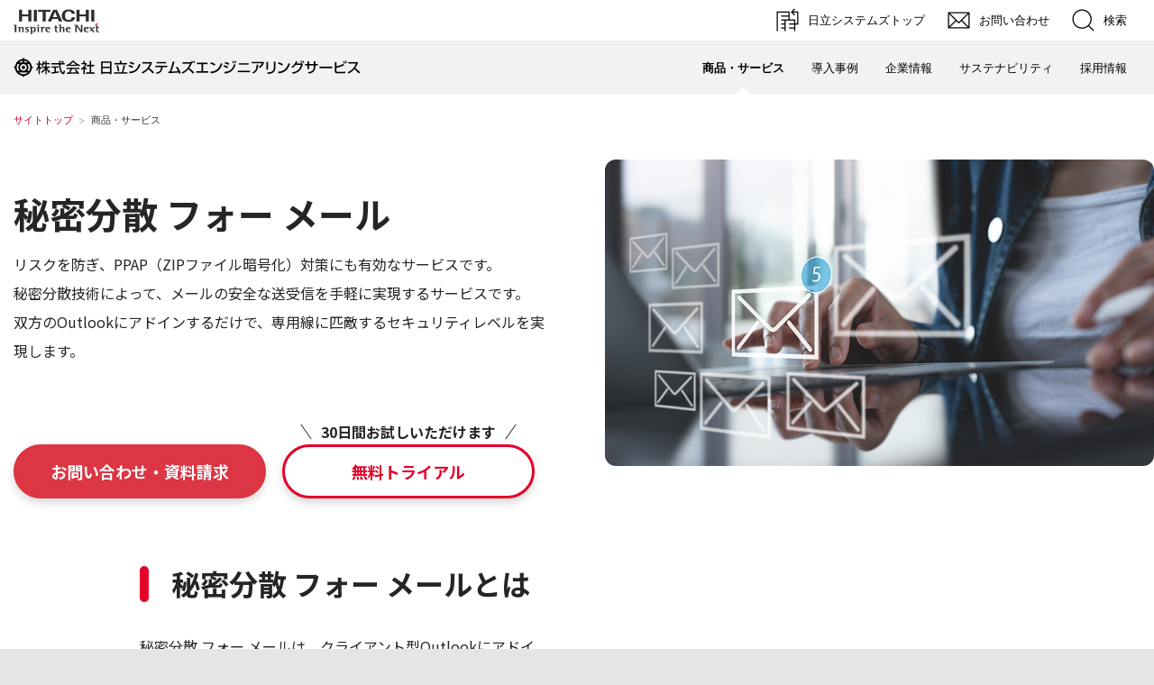

--- FILE ---
content_type: text/html
request_url: https://www.hitachi-systems-es.co.jp/service/platform/secret-sharing-solution/formail/index.html
body_size: 41687
content:
<!DOCTYPE html>
<html lang="ja">

<head>
  <meta http-equiv="Content-Type" content="text/html; charset=UTF-8" />
  <meta http-equiv="X-UA-Compatible" content="IE=Edge">
<meta name="viewport" content="width=device-width, initial-scale=1.0, user-scalable=no, minimum-scale=1.0, maximum-scale=1.0">
  <meta name="format-detection" content="telephone=no" />
  <meta name="Author" content="Hitachi Systems Engineering Services, Ltd." />
  <meta name="Robots" content="INDEX, FOLLOW" />
  <meta name="Description" content="株式会社日立システムズエンジニアリングサービス【秘密分散フォー メール】ページ。">
  <meta name="Keywords" content="秘密分散" />
  <title>秘密分散 フォー メール：商品・サービス：株式会社日立システムズエンジニアリングサービス</title>
  <meta name="" description="" content="株式会社日立システムズエンジニアリングサービス【秘密分散ソリューション】ページ。データを無意味なデータに変換・複数の断片に分割してお客さまの重要なデータを守るソリューション。" />
  <meta name="" keywords="" content="" />

  <meta property="" og:title="" content="秘密分散 フォー メール：商品・サービス：株式会社日立システムズエンジニアリングサービス" />
  <meta property="" og:type="" content="article" />
  <meta property="" og:url="" content="https://www.hitachi-systems-es.co.jp/service/platform/secret-sharing-solution/formail/index.html" />
  <meta property="" og:image="" content="" />
  <meta property="" og:site_name="" content="秘密分散 フォー メール：商品・サービス：株式会社日立システムズエンジニアリングサービス" />
  <meta property="" og:description="" content="株式会社日立システムズエンジニアリングサービス【秘密分散ソリューション】ページ。データを無意味なデータに変換・複数の断片に分割してお客さまの重要なデータを守るソリューション。" />

  <meta property="" fb:app_id="" content="" />
  <meta property="" twitter:card="" content="" summary_large_image="" />
  <meta property="" twitter:site="" content="" />
  <meta property="" twitter:domain="" content="" />
  <meta property="" twitter:title="" content="秘密分散 フォー メール：商品・サービス：株式会社日立システムズエンジニアリングサービス" />
  <meta property="" twitter:description="" content="株式会社日立システムズエンジニアリングサービス【秘密分散ソリューション】ページ。データを無意味なデータに変換・複数の断片に分割してお客さまの重要なデータを守るソリューション。" />
  <meta property="" twitter:image:src="" content="" />
  <link rel="shortcut icon" type="image/vnd.microsoft.icon" href="/favicon.ico" />

  <!-- css -->
<link rel="stylesheet" href="/css/jp/r1/common.css" type="text/css" media="screen,print">
<link rel="stylesheet" href="/css/jp/r1/responsive.css" type="text/css" media="screen,print">
<link rel="stylesheet" href="/css/jp/r1/wide.css" type="text/css" media="screen,print">
<link rel="stylesheet" href="/css/jp/r1/common2.css" type="text/css" media="screen,print">
<link rel="stylesheet" href="/css/jp/r1/print.css" type="text/css" media="print">

  <link href="https://fonts.googleapis.com/css?family=Noto+Sans+JP:400,700&amp;display=swap&amp;subset=japanese" rel="stylesheet">
  <link rel="stylesheet" href="/css/general.css" type="text/css" media="screen,print">

  <!-- js -->
<script type="text/javascript" src="https://module.hitachi.com/js/lib/jquery.js"></script>
<script type="text/javascript" src="/js/jp/r1/common.js"></script>
<script type="text/javascript" src="/js/jp/r1/responsive.js" charset="Shift_JIS"></script>
<script type="text/javascript" src="/js/jp/r1/wide.js"></script>
<script type="text/javascript" src="/js/jp/r1/common2.js"></script>
<script type="text/javascript" charset="UTF-8" src="https://module.hitachi.com/search/js/sug.js#sv=//mf2aps06.marsflag.com/hitachi__RGN_JAPAN__result_00"></script>

  <script type="text/javascript" src="/js/scrollmove.js"></script>
  <script type="text/javascript" src="/js/append_hf.js" charset="utf-8"></script>
  <script type="text/javascript" src="/js/topic_path.js" charset="utf-8"></script>
  <script type="text/javascript" src="/js/local_navi.js" charset="utf-8"></script>


<!-- 追加CSS -->
<link rel="stylesheet" href="/css/subpage.css" type="text/css" media="screen,print">
<link rel="stylesheet" href="/service/css/service.css" type="text/css" media="screen,print">
<link rel="stylesheet" href="/css/service.css" type="text/css" media="screen,print">
<!-- 追加JS -->
<script type="text/javascript" src="/service/js/local_navi_service.js"></script>
<script type="text/javascript" src="/service/js/footer_contact_load.js"></script>

  <!-- Global site tag (gtag.js) - Google Ads: 692042462 -->
  <script async src="https://www.googletagmanager.com/gtag/js?id=AW-692042462"></script>
  <script>
    window.dataLayer = window.dataLayer || [];

    function gtag() {
      dataLayer.push(arguments);
    }
    gtag('js', new Date());

    gtag('config', 'AW-692042462');
  </script>
  <!-- Google Tag Manager -->
  <script>
    (function (w, d, s, l, i) {
      w[l] = w[l] || [];
      w[l].push({
        'gtm.start': new Date().getTime(),
        event: 'gtm.js'
      });
      var f = d.getElementsByTagName(s)[0],
        j = d.createElement(s),
        dl = l != 'dataLayer' ? '&l=' + l : '';
      j.async = true;
      j.src =
        'https://www.googletagmanager.com/gtm.js?id=' + i + dl;
      f.parentNode.insertBefore(j, f);
    })(window, document, 'script', 'dataLayer', 'GTM-N8C3CHW');
  </script>
  <!-- End Google Tag Manager -->
</head>

<body>
  <!-- Google Tag Manager (noscript) -->
  <noscript><iframe src="https://www.googletagmanager.com/ns.html?id=GTM-N8C3CHW" height="0" width="0" style="display:none;visibility:hidden"></iframe></noscript>
  <!-- End Google Tag Manager (noscript) -->
  <p id="top"><a href="#body">ページの本文へ</a></p>

<div id="HeaderArea1">
<div class="Container Wide">
<div id="Statement">
<a href="https://www.hitachi.co.jp/"><img src="/image/jp/r1/common2/corp_id.png" alt="Hitachi"></a>
</div>
<div id="SupportNavi" class="SupportNaviIconText">
<a href="https://www.hitachi-systems.com/" target="_blank"><img src="/image/jp/r1/common2/icon_parent.png" alt="日立システムズトップ"><span>日立システムズトップ</span></a>
<a href="/contact/index.html"><img src="/image/jp/r1/common2/icon_mail.png" alt="お問い合わせ"><span>お問い合わせ</span></a>
<button type="button" id="SupportNaviSearch" aria-expanded="false" aria-controls="SearchFormArea"><span><img src="/image/jp/r1/common2/icon_search.png" alt="検索"><span>検索</span></span></button>
<div id="SearchFormArea">
<div>
<button class="BtnClose" aria-label="閉じる"></button>
<form action="https://module.hitachi.com/search/RGN_JAPAN.html" method="get" accept-charset="UTF-8">
<input type="hidden" name="imgsize" value="3">
<input type="hidden" name="pagemax" value="10">
<div class="SearchGroup">
<input type="text" name="q" size="20" maxlength="40" accesskey="s" title="検索キーワード" placeholder="日立グループ全体から検索" autocomplete="off" class="SearchPhrease" id="MF_form_phrase">
<button class="SearchBtn" type="submit">検索</button>
</div>
</form>
</div>
</div>
</div>
<button id="SpMenuBtn" aria-label="メニュー">
<span></span>
<span></span>
<span></span>
</button>
</div>
</div><!--/HeaderArea1-->
<div id="HeaderArea2" class="Sticky">
<div class="Container Wide">
<div id="SiteID">
<a href="https://www.hitachi-systems-es.co.jp/"><img src="/image/jp/r1/site_id.gif" width="385" height="50" alt="株式会社日立システムズエンジニアリングサービス" /><span>株式会社日立システムズエンジニアリングサービス</span></a>
</div>
<ul id="GlobalNaviMenu">
<li class="Current"><a href="/service/index.html"><em>商品・サービス</em></a></li>
<li><a href="/casestudy/index.html">導入事例</a></li>
<li><a href="/corpinfo/index.html">企業情報</a></li>
<li><a href="/sustainability/index.html">サステナビリティ</a></li>
<li><a href="/recruit/">採用情報</a></li>
</ul><!--/GlobalNaviMenu-->
</div>
</div><!--/HeaderArea2-->

  <div id="TopicPath">
    <ul>
      <li class="FirstItem"><a href="/index.html">サイトトップ</a></li>
    </ul>
  </div>
  <!--/TopicPath-->

  <div id="LocalNavi"> </div>
  <!--ここまでLocalNavi-->

  <div id="Contents" class="ServiceChild ServiceChildNetwork">
    <!--ここからコンテンツエリア-->

      <!-- フローティングバナー -->
      <!-- <div class="floatingBnr">
        <div class="inner">
          <p class="button"><a href="https://www8.hitachi.co.jp/inquiry/hitachi-systems-es/products/form_input.jsp" onclick="document.inq1.submit(); return false; ">お問い合わせ・資料請求</a></p>
            <form name="inq1" method="post" action="https://www8.hitachi.co.jp/inquiry/hitachi-systems-es/products/form_input.jsp" target="_blank">
              <input type="hidden" name="querySubject" value="秘密分散 フォー メールについて" />
            </form>
          <div class="telArea">
            <div class="tel">
              <p class="text01"><a href="tel:0120-66-7494">0120-66-7494</a></p>
              <p class="text02"><strong>※お急ぎの場合は専用ダイヤルまで。</strong></p>
            </div>
          </div>
        </div>
      </div> -->

    <section>
        <div class="pageTitleArea">
            <div class="textArea">
                <div class="inner">
                    <div class="area">
                        <h1 class="title">秘密分散 フォー メール</h1>
                        <!--/PageTitle-->
                        <p class="text">リスクを防ぎ、PPAP（ZIPファイル暗号化）対策にも有効なサービスです。<br>秘密分散技術によって、メールの安全な送受信を手軽に実現するサービスです。<br>双方のOutlookにアドインするだけで、専用線に匹敵するセキュリティレベルを実現します。</p>
                        <div class="btnArea">
                          <p class="button pc"><a href="https://www8.hitachi.co.jp/inquiry/hitachi-systems-es/products/form_input.jsp" onclick="document.inq2.submit(); return false; ">お問い合わせ・資料請求</a></p>
                        <form name="inq2" method="post" action="https://www8.hitachi.co.jp/inquiry/hitachi-systems-es/products/form_input.jsp" target="_blank">
                          <input type="hidden" name="querySubject" value="秘密分散 フォー メールについて" />
                        </form>
                          <p class="button white pc">
                            <span class="sub">30日間お試しいただけます</span>
                            <a href="https://www8.hitachi.co.jp/inquiry/hitachi-systems-es/products/form_input.jsp" onclick="document.try1.submit(); return false; ">無料トライアル</a>
                          <form name="try1" method="post" action="https://www8.hitachi.co.jp/inquiry/hitachi-systems-es/products/form_input.jsp" target="_blank">
                            <input type="hidden" name="querySubject" value="秘密分散 フォー メール 無料トライアルについて" />
                          </form>
                          </p>
                        </div>
                    </div>
                </div>
            </div>
            <p class="imgArea">
                <img src="../../../images/formail/main_img.png" alt="秘密分散 フォー メール">
            </p>
            <p class="button sp"><a href="https://www8.hitachi.co.jp/inquiry/hitachi-systems-es/products/form_input.jsp" onclick="document.inq3.submit(); return false; ">お問い合わせ・資料請求</a></p>
            <form name="inq3" method="post" action="https://www8.hitachi.co.jp/inquiry/hitachi-systems-es/products/form_input.jsp" target="_blank">
              <input type="hidden" name="querySubject" value="秘密分散 フォー メールについて" />
            </form>
            <p class="button white sp">
              <span class="sub">30日間お試しいただけます</span>
              <a href="https://www8.hitachi.co.jp/inquiry/hitachi-systems-es/products/form_input.jsp" onclick="document.try2.submit(); return false; ">無料トライアル</a>
            <form name="try2" method="post" action="https://www8.hitachi.co.jp/inquiry/hitachi-systems-es/products/form_input.jsp" target="_blank">
              <input type="hidden" name="querySubject" value="秘密分散 フォー メール 無料トライアルについて" />
            </form>
            </p>
        </div>
    </section>
    <div class="GridSet">
      <div class="Grid4 ServiceContentSet">
        <section class="inner">

          <section id="formail01">
            <h2 class="title"><span>秘密分散 フォー メールとは</span></h2>
            <div class="flexArea01">
              <div class="textArea">
                <p class="text">秘密分散 フォー メールは、クライアント型Outlookにアドインしてすぐに利用開始できるサービスです。</p>
                <p class="text">秘密分散技術<sup>※</sup>と独自の分散保管技術を合わせることにより「メールの便利さ」と「暗号化よりハイレベルのセキュリティ」を同時に実現、セキュアなファイル授受を可能にします。煩わしい「パスワード付きZIPファイルのメール添付」を不要にする、新しいタイプのメールセキュリティサービスです。</p>
                <p>※Powered by ZENMU</p>
              </div>
              <div class="videoBoxWrap">
                <div class="VideoBox">
                  <iframe width="100%" height="360" src="https://www.youtube.com/embed/Toy9QcKhDZM?si=cwWuKiHvLpmptCgu" title="YouTube video player" frameborder="0" allow="accelerometer; autoplay; clipboard-write; encrypted-media; gyroscope; picture-in-picture; web-share" referrerpolicy="strict-origin-when-cross-origin" allowfullscreen></iframe>
                </div>
                秘密分散 フォー メール 紹介動画
              </div>
            </div>
          </section>

          <div class="grayArea">
            <section id="formail02" class="inner">
              <h2 class="title"><span>このようなお悩みにお応えします</span></h2>
              <div class="grayBox">
                  <ul class="check">
                      <li>
                        巧妙化、複雑化するサイバー攻撃
                        <span>⇒メールの情報を、漏えいや盗聴から守りたい</span>
                      </li>
                      <li>
                        情報セキュリティ対策最優先。現場の非効率は常に後回し
                        <span>⇒メールの操作性の良さと、セキュリティを両立したい</span>
                      </li>
                      <li>
                        求められるPPAP対策、ファイル共有、コストの増加
                        <span>⇒現場の運用作業増とシステムコスト増を回避したい</span>
                      </li>
                  </ul>
              </div>
              <p class="box">このようなお客さまの<br class="sp">お悩みにお応えするために<br><span>「秘密分散 フォー メール」<br class="sp">があります！</span></p>
            </section>
          </div>

          <section id="formail03">
            <h2 class="title"><span>秘密分散 フォー メールの特長</span></h2>
            <h3 class="title"><span>01.カンタン・便利なのに高いセキュリティ</span></h3>
            <p class="text">ファイルストレージサービスを使用しなくても、いつものメールを使用して高いセキュリティでのファイル送受信を可能にします。</p>
            <h3 class="title"><span>02.もしもの時の送信キャンセル機能</span></h3>
            <p class="text">メール誤送信に気づいた時の送信キャンセルなど、ヒューマンエラーを防ぐ仕組みを搭載しています。</p>
            <h3 class="title"><span>03. Outlookにアドインするだけ</span></h3>
            <p class="text">利用準備はクライアント型Outlookにアドインを追加するだけ。設計・構築等の作業は必要なく、スピーディーに利用開始できます。また、相手先のメーラーはOutlook以外でも受信が可能です。</p>

          </section>
          <!--/Section-->

          <section id="formail04">
            <h2 class="title"><span>PPAP対策に最適</span></h2>
            <h3 class="title"><span>通信経路の安全性担保</span></h3>
            <p class="text">同一経路でのファイル/パスワード送付は盗聴のリスクがあります。秘密分散 フォー メールでは異なるクラウドにピースを分散保管、たとえすべてのピースファイルを特定しても、復元することはできません。</p>
            <picture>
              <source media="(max-width: 750px)" srcset="../../../images/formail/formail_img01_sp.png">
              <img src="../../../images/formail/formail_img01.png" alt="通信経路の安全性担保" class="img">
            </picture>

            <h3 class="title"><span>マルウェアの検知</span></h3>
            <p class="text">受信者がOutlook以外のメーラーを使用していてもファイルを受信することができます。クラウド上でウイルスチェック済のファイルをダウンロードできるので、マルウエアの侵入を防ぎます。</p>
            <picture>
              <source media="(max-width: 750px)" srcset="../../../images/formail/formail_img02_sp.png">
              <img src="../../../images/formail/formail_img02.png" alt="マルウェアの検知" class="img">
            </picture>

            <h3 class="title"><span>スマートフォンからでもファイルダウンロード</span></h3>
            <p class="text">通常はスマートフォンで開けないZIPファイルも、秘密分散 フォー メールでの送付なら受信者は開けます。</p>
            <picture>
              <source media="(max-width: 750px)" srcset="../../../images/formail/formail_img03_sp.png">
              <img src="../../../images/formail/formail_img03.png" alt="スマートフォンからでもファイルダウンロード" class="img">
            </picture>

            <div class="btnArea">
              <p>「PPAP」とは？今すぐ禁止すべき理由とその対策</p>
              <p class="button white"><a href="https://www.hitachi-systems-es.co.jp/service/column/mail/article01.html">詳細を見る</a></p>
            </div>
<!--
            <h3 class="title"><span>PPAPとは？今すぐ禁止すべき理由とその対策</span></h3>
            <p class="button white"><a href="https://www.hitachi-systems-es.co.jp/service/column/mail/article01.html">詳細を見る</a></p>
-->
          </section>
          <!--/Section-->

          <section id="formail05">
            <h2 class="title"><span>「暗号化よりハイレベルのセキュリティ」を実現する仕組み</span></h2>
            <p class="img"><img src="../../../images/formail/formail_img04.png" alt="「暗号化よりハイレベルのセキュリティ」を実現する仕組み01"></p>
            <p class="text">「秘密分散 フォー メール」は4重のセキュリティで暗号化よりハイレベルのセキュリティを実現しました。秘密分散技術<sup>※</sup>と独自の分散保管技術でメール本文および添付ファイルを漏えいや盗聴から守ります。</p>
            <p class="img"><img src="../../../images/formail/formail_img05.png" alt="「暗号化よりハイレベルのセキュリティ」を実現する仕組み02"></p>
            <p class="annotation">※Powered by ZENMU</p>
          </section>
          <!--/Section-->

          <section id="formail06">
            <h2 class="title"><span>メール送付・受信の流れ　⇒　だからPPAP対策！</span></h2>
            <div class="flex">
              <div class="item">
                <p class="img"><img src="../../../images/formail/formail_img06.png" alt=""></p>
                <p class="text">いつもどおりメールを作成して「秘密分散 フォー メール」の送信ボタンを選択</p>
              </div>
              <div class="item">
                <p class="img"><img src="../../../images/formail/formail_img07.png" alt=""></p>
                <p class="text">秘密分散 フォー メールを受け取ったら復元ボタンが表れます。これを押すだけ。</p>
              </div>
            </div>
            <p class="text">
            「秘密分散 フォー メール」は4重のセキュリティで暗号化よりハイレベルのセキュリティを実現しました。秘密分散技術<sup>※</sup>と独自の分散保管技術でメール本文および添付ファイルを漏えいや盗聴から守ります。
            </p>
            <p class="text">
            また、受取側がOutlookユーザーじゃなくてもセキュアなメール送付が可能です。
            </p>
            <p class="annotation">
            ※Powered by ZENMU
            </p>
            <p class="img"><img src="../../../images/formail/formail_img08.png" alt=""></p>
            <p class="annotation">
            ※お客さまの環境によっては、同様の効果が出ない可能性がございます。
            </p>
          </section>
          <!--/Section-->

          <section id="formail07">
            <h2 class="title"><span>他手段との比較</span></h2>
            <p class="text">秘密分散 フォー メールなら、通常Webブラウザ上で操作が必要なファイルアップロードやアクセス権の付与などの工程が不要です。メーラーでの作業だけでセキュアなメール送付が可能です。</p>
            <p class="img"><img src="../../../images/formail/formail_img09.png" alt=""></p>

<div class="scroll">
            <table class="table01">
              <tr>
                  <th></th>
                  <th>比較項目</th>
                  <th>秘密分散フォー メール</th>
                  <th>オンラインストレージ</th>
                  <th>メールにZip添付<br><span>(7ZIP含む)</span></th>
              </tr>
              <tr>
                  <td class="bg01">1</td>
                  <td class="bg01"><span>PPAP対策</span>①通信経路上のリスク<br>②ZIPファイルはマルウェアの隠れ蓑<br>③モバイルでの閲覧ができない</td>
                  <td>○</td>
                  <td>○</td>
                  <td>×<p>②③に対する対策がない<br>また①は電話等の別手段で<br>パスワードを通知する必要あり</p></td>
              </tr>
              <tr>
                  <td class="bg01">2</td>
                  <td class="bg01"><span>不正アクセス対策</span>アクセス制御に要素認証が必要</td>
                  <td>○<p>1回の共有ごとに自動削除<br>＋bot検知で不正アクセスを防止</p></td>
                  <td>△<p>アクセス制御<br>2要素認証</p></td>
                  <td>ー</td>
              </tr>
              <tr>
                  <td class="bg01">3</td>
                  <td class="bg01"><span>クラウド共有領域の安全性</span>個別にファイルの暗号化をする必要あり</td>
                  <td>○<p>ファイルの被罪分散化<br>及び分散保管</p></td>
                  <td>○<p>保管領域暗号<br>(ファイル個々ではない)</p></td>
                  <td>ー</td>
              </tr>
              <tr>
                  <td class="bg01">4</td>
                  <td class="bg01"><span>情報漏えい対策</span>アクセス権限が正しく設定されているか？</td>
                  <td>○(システム制御)<p>#2と同様の理由</p></td>
                  <td>×<p>(ユーザー制御)<br>ユーザーによる誤ったアクセス権の設定などヒューマンエラーの可能性あり</p></td>
                  <td>ー</td>
              </tr>
              <tr>
                  <td class="bg01">5</td>
                  <td class="bg01"><span>社外共有手続き</span>新規社外ユーザと共有までの準備期間<br>(初回時)</td>
                  <td>○<p>即利用可</p></td>
                  <td>○<p>申請から最短2～10日</p></td>
                  <td>ー</td>
              </tr>
            </table>
</div>
          </section>
          <!--/Section-->

          <section id="formail08">
            <h2 class="title"><span>費用</span></h2>
            <div class="flex">
                <div class="item">
                    <dl>
                        <dt>初期費用</dt>
                        <dd>なし</dd>
                    </dl>
                </div>
                <div class="item">
                    <dl>
                        <dt>月間契約</dt>
                        <dd>
                          <span class="flex"><em>15,000</em>円/50ユーザー</span><span class="sub">※300円/１ユーザー換算<br>※追加10ライセンス単位/3,000円</span></dd>
                    </dl>
                </div>
            </div>
            <p class="annotation">※本機能を利用する場合、メール送信者に「秘密分散フォー メール」をインストールする必要あります。<br>※税抜き価格</p>
          </section>
          <!--/Section-->

          <section id="formail09">
            <h2 class="title"><span>サービス利用開始までは簡単3ステップ</span></h2>
            <p class="text">Outlookにアドインするだけの簡単導入！急いでセキュリティを強化したいニーズにお応えします。<br>（本サービスを利用して情報をやり取りするには、情報の受信側にもサービスの利用契約が必要になります。）</p>
            <ul class="itemArea">
              <li>
                <p class="step">ステップ<span>01</span></p>
                <div class="titleArea">
                  <h3>お客さま</h3>
                  <p>ーユーザー代表者</p>
                </div>
                <p class="text">利用者を取りまとめて、サービス利用申請</p>
              </li>
              <li>
                <p class="step">ステップ<span>02</span></p>
                <div class="titleArea">
                  <h3>日立システムズエンジニアリングサービス</h3>
                  <p>ーサービス受付窓口</p>
                </div>
                <p class="text">ユーザー登録実施（10営業日程度かかります）</p>
              </li>
              <li>
                <p class="step">ステップ<span>03</span></p>
                <div class="titleArea">
                  <h3>サービスを利用したいユーザー</h3>
                  <p>ー組織内関係者/協力会社など</p>
                </div>
                <p class="text">Outlookアドインをインストールして利用開始！</p>
              </li>
            </ul>
          </section>
          <!--/Section-->

          <section id="formail10">
            <h2 class="title"><span>サービス利用条件</span></h2>
<div class="scroll">
              <table class="table01">
                <tr>
                    <th>機器・環境</th>
                    <th>要件</th>
                    <th>オンラインストレージ</th>
                    <th>備考</th>
                </tr>
                <tr>
                  <td rowspan="7" class="bg01">クライアント</td>
                  <td>OS</td>
                  <td>Windows 10 Professional</td>
                  <td>-</td>
                </tr>
                <tr>
                  <td>HDD/SSD</td>
                  <td>
                    400MBが最低必要
                    <ul>
                      <li>①プログラム格納領域<br>(100MB)</li>
                      <li>②秘密分散メールプログラムのログ保存領域<br>(目安は100MB)</li>
                      <li>③一時領域：秘密分散メール送受信時に一時的に使用する領域<br>(目安は100MB)</li>
                      <li>④データ保存領域：受信した秘密分散メールを復号時に一時的に格納<br>(目安は100MB)</li>
                    </ul>
                  </td>
                  <td>
                    <ul>
                      <li>・①と②は転送プログラムのインストール先フォルダを使用</li>
                      <li>・③④の領域は、設定にて任意のドライブへ変更可能</li>
                    </ul>
                  </td>
                </tr>
                <tr>
                  <td>CPU</td>
                  <td>4コア以上のCPU</td>
                  <td>-</td>
                </tr>
                <tr>
                  <td>メモリ</td>
                  <td>4GB以上</td>
                  <td>-</td>
                </tr>
                <tr>
                  <td>前提メールソフト</td>
                  <td>Microsoft Outlook for Windows</td>
                  <td>OWA<br>(Outlook Web App)、Outlook for iOS、Outlook for Androidは対象外
                  </td>
                </tr>
                <tr>
                  <td>前提ソフトウェア</td>
                  <td>
                    ①対応ブラウザ<br>
                    (Google Chrome、Microsoft Edge)<br>
                    ②アプリケーション実行環境<br>
                    Microsoft .NET Framework 4.7以降
                  </td>
                  <td>-</td>
                </tr>
                <tr>
                  <td>時刻同期</td>
                  <td>信頼できるNTPサーバーと時刻同期ができていること</td>
                  <td>ご利用の端末の時刻同期設定が、世界標準時に対し、±10分以上のずれが生じた場合、当サービスが利用不可となる。</td>
                </tr>
                <tr>
                  <td class="bg01">回線</td>
                  <td colspan="2">
                    ①インターネットに常時接続できる環境であること<br>
                    ②インターネット回線は10Mbps以上を推奨<br>
                    ③通信プロトコルTLS1.2が使用可能であること<br>
                    ④メール送受信先企業の環境から当社のインターネット上の管理<br>
                    サーバーにアクセスできること<br>（アクセス制御している場合はアクセス許可が必要なURL情報とポート情報を提供します）<br>
                    ⑤社外接続にProxy認証が必要な場合は、インターネットにアクセス可能な権限を有していること
                  </td>
                  <td>
                    ・③④は以下URLに接続することで確認可能<br>
                    https://api.x-setter.hitachi-systems-es.co.jp/xsetterapi/2017-06-27/Now<br>
                    ※Now.jsonファイルがダウンロード出来ること。またはページ上に日付が表示されること。<br>(UTC yyyymmdd)
                  </td>
                </tr>
              </table>
</div>
          </section>
          <!--/Section-->

          <section id="x-setter06">
            <h2 class="title"><span>導入事例のご紹介</span></h2>
            <h3 class="title"><span>Smart Delivery様</span></h3>
            <div class="flex mb">
              <p class="img"><img src="/casestudy/images/case07.jpg" alt="Smart Delivery様"></p>
              <div class="textArea">
                <h4 class="title">「秘密分散 フォー メール」で脱PPAP（ZIPファイル暗号化）を実現。手軽かつスピーディーに、高いセキュリティレベルのメール送信が可能に！</h4>
                <p class="text">メールセキュリティを強化するため日立システムズエンジニアリングサービスの「秘密分散 フォー メール」を導入しました。クライアント型Outlookにアドインを追加するだけで利用できる本サービスにより、手軽にかつスピーディーにメールセキュリティの強化を実現しています。</p>
                <p class="button white">
                  <a href="/casestudy/case07.html">事例詳細はこちら</a>
                </p>
              </div>
            </div>
          </section>
          <!--/Section-->

          <div class="grayArea">
              <section class="inner">
                  <h2 class="title"><span>FAQ</span></h2>
                  <p class="text">よくある質問と答えをご紹介します。</p>
                  <div class="faq">
                    <div class="item">
                        <h3 class="title">添付ファイルは暗号化しなくて大丈夫ですか？</h3>
                        <div class="content">
                            <p>添付ファイルは、各ユーザのPC上でメールから分離し、秘密分散処理という暗号化のような処理をおこないクラウドへ送信します。<br>ユーザ側でファイル暗号処理を考慮する必要はありません。</p>
                        </div>
                        <div class="btn">
                          <a class="button open"></a>
                        </div>
                    </div>

                    <div class="item">
                        <h3 class="title">誤った宛て先に送ってしまったと気づいたときにキャンセルする機能はありますか？</h3>
                        <div class="content">
                            <p>相手がダウンロード前であれば、キャンセルボタンにより中止することができます。</p>
                        </div>
                        <div class="btn">
                          <a class="button open"></a>
                        </div>
                    </div>

                    <div class="item">
                        <h3 class="title">メールを受信後は、通常のメールとして検索ができますか？</h3>
                        <div class="content">
                            <p>当社プログラムをアドインされている場合は、メールの復号後、通常の受信メールと同様のものとして操作が可能です。</p>
                        </div>
                        <div class="btn">
                          <a class="button open"></a>
                        </div>
                    </div>

                    <div class="item">
                        <h3 class="title">添付できるファイルサイズに制限はありますか？</h3>
                        <div class="content">
                            <p>本サービスでは特に制限を設けておりません。<br> Outlookで制限がかかっている場合はそちらのポリシーが優先されます。お使いのメールに添付可能なファイルサイズの上限を御確認ください。</p>
                        </div>
                        <div class="btn">
                          <a class="button open"></a>
                        </div>
                    </div>

                    <div class="item">
                        <h3 class="title">添付ファイルにZIPパスワードファイルを添付することは可能ですか？</h3>
                        <div class="content">
                            <p>クラウド上でウイルスチェックをかけますので、ZIPパスワード暗号化しているファイルは受け付けません。<br> マルウェアが含まれている可能性があり、「脅威あり」と判定されメール送信を中止します。</p>
                        </div>
                        <div class="btn">
                          <a class="button open"></a>
                        </div>
                    </div>

                    <div class="item">
                        <h3 class="title">添付ファイルが送信前と送信後におなじものであるという保証はありますか？<br>悪意のあるハッカーなどにクラウド上でファイルを編集されていないかが心配です。</h3>
                        <div class="content">
                            <p>アップロード前後、ダウンロード前後でファイルの中身に変更がないかハッシュチェックをおこないファイルの同一性を確認しています。</p>
                        </div>
                        <div class="btn">
                          <a class="button open"></a>
                        </div>
                    </div>
                </div>
              </section>
          </div>
          <p class="button arrow w480 white"><a href="/service/platform/secret-sharing-solution/formail/term/index.html">サブスクリプション<br class="sp">ライセンス規約</a></p>

          <div class="Section end">
              <ul class="note">
                  <li>※記載されている会社名、製品名は、各社の登録商標または商標です。</li>
                  <li>※日本国ならびに国外の各種貿易管理法規に定められた規制対象を輸出する際は、お客さまにおいて仕向国および用途・需要者を確認いただき、客観要件に該当する場合は、輸出許可申請等必要な手続きをお取りください。<br>また、お客さまが個人情報を含むデータを転送・保管する場合は、日本国ならびに国外の個人情報保護関連法規を確認いただき、必要な手続きをお取りください。</li>
                  <li>※本サービスにかかわる技術で当社は特許権を取得しています。</li>
                  <li>※Powered by ZENMU ：本サービスには株式会社ZenmuTechのZENMUの技術を利用しています。</li>
              </ul>
          </div>

        </section>

        <!--ここまでコンテンツエリア-->
      </div>
      <!--/Grid3-->
    </div>
    <!--/GridSet-->

    <div class="ServiceFooterContact">
        <script>
            var formName = 'querySubject';
            var formValue = '秘密分散 フォー メールについて';
        </script>
    </div>
  </div>
  <!--/Contents-->








  <div class="pc_banner_free_trial">
    <!--　追随_無償トライアル　-->
    <a href="https://www8.hitachi.co.jp/inquiry/hitachi-systems-es/products/form_input.jsp" target="_blank" > <img class="img_banner_free_trial" src="/images/service/platform/secret-sharing-solution/x-setter/banner_free_trial.png" alt="無償トライアル"> </a> </div>
<div id="FooterArea">
<div class="Container Wide">
<div id="Footer2">
<div id="SnsButton">
<a target="_blank" href="https://www.youtube.com/channel/UCaeqV9nGX9gie-4XkKCmA7A"><img src="/image/jp/r1/common2/icon_sns_youtube.png" alt="YouTube公式チャンネル"></a>
</div>
<div id="Footer2Menu">
<a href="/sitemap/index.html">サイトマップ</a>
<a href="/contact/index.html">お問い合わせ</a>
</div>
</div><!--/Footer2-->
<!-- フッタ -->
<div id="Footer1">
<div id="HitachiTop">
<a href="https://www.hitachi.co.jp/">日立グループTOP</a>
</div>
<div id="Footer1Menu">
<a href="/corpinfo/privacy/privacy.html">個人情報取り扱い</a>
<a href="/corpinfo/info_privacy/index.html">情報セキュリティ方針</a>
<a href="/corpinfo/usecondition.html">サイト利用について</a>
</div>
<div id="Copyright">&copy;&nbsp;Hitachi Systems Engineering Services, Ltd. All Rights Reserved.</div>
</div><!--/Footer1-->
</div>
</div><!--/FooterArea-->

  <script src="/js/equal_height.js" type="text/javascript"></script>
  <script src="/js/equal_height_setting_common.js" type="text/javascript"></script>

<!-- 追加JS -->
<script type="text/javascript" src="/js/script.js"></script>

</body>

</html>


--- FILE ---
content_type: text/html
request_url: https://www.hitachi-systems-es.co.jp/service/js/html/footer_contact.html
body_size: 1197
content:
<script>
    if(!formName) {
        var formName = 'UM_QNo';
    }
    if(!formValue) {
        var formValue = '99';
    }
    if(!isInsideContact) {
        var isInsideContact = false;
    }

    if(isInsideContact) {
        $('.ServiceFooterContactFormButton a').prop('href', '/contact/');
        $('.ServiceFooterContactFormButton a').removeAttr('target onclick');
    } else {
        var hiddenForm = '<form name="f1" method="post" action="https://www8.hitachi.co.jp/inquiry/hitachi-systems-es/products/form_input.jsp" target="_blank"><input type="hidden" name="' + formName + '" value="' + formValue + '"></form>';
        $('.ServiceFooterContactFormButton').append(hiddenForm);
    }
</script>
<div class="ServiceWrapper">
    <div class="ServiceFooterContactFormInner">
        <div class="ServiceFooterContactForm">
            <p class="ServiceFooterContactFormLabel">
                <img src="/images/service/ico_mail.png" alt="">
                お問い合わせフォーム
            </p>
            <div class="ServiceFooterContactFormButton">
                <a href="https://www8.hitachi.co.jp/inquiry/hitachi-systems-es/products/form_input.jsp" onclick="document.f1.submit(); return false;" target="_blank">お問い合わせはこちら</a>
            </div>
        </div>
    </div>
</div>

--- FILE ---
content_type: text/css
request_url: https://www.hitachi-systems-es.co.jp/css/jp/r1/wide.css
body_size: 28244
content:
@charset "Shift_JIS";

/* **************************************************

Name: wide.css

Description: Common Settings for Wide Web Design

Create: 2019.02.19
Update: 2019.06.21
Update: 2020.11.10

Copyright 2019 Hitachi, Ltd.


***************************************************** */

/* content===========================================

[-] for all
[-] for 1305px -
[-] for 995px - 1304px
[-] for - 767px
[-] for - 579px
[-] for - 399px

===================================================== */


/* for all
=========================================================================================== */

#U1305 {display: none;}


/* [s1] Header
=========================================================================================== */

#HeaderArea {
	min-width: 1275px;
}

#HeaderSet {
	width: 1275px;
}


/* --- [s1] Search Box --- */
#SearchArea {
	min-width: 1275px;
}

#SearchSet {
	width: 1275px;
}


/* --- [s1] Country/Region Selector --- */

#CountryRegionArea {
	min-width: 1275px;
}


#CountryRegion .Inner {
	width: 1275px;
}

#CountryRegion .Inner h3 a {
	width: 225px;
}

#CountryRegion .Inner .Column1 {
	width: 300px;
	margin: 0 0 0 25px;
}

#CountryRegion .Inner .FirstItem {
	margin: 0;
}

#CountryRegion .Inner ul.Global {
	width: 300px;
	margin: 0 0 0 25px;
}



/* --- [s1] Super Global Navigation --- */
.SuperGlobalNavi {
	min-width: 1275px;
}

.SuperGlobalNavi .Inner {
	width: 1275px;
}

.SuperGlobalNavi li {
	width: 300px;
	margin: 0 0 5px 25px;
}


.SuperGlobalNavi ul.SubMenu li {
	margin: 0 0 0 25px;
	padding: 0 0 25px;
}

.SuperGlobalNavi ul.SubMenu li.FirstItem {
	margin: 0;
	padding: 0 0 25px;
}

.SuperGlobalNavi .Column1 {
	width: 300px;
}

.SuperGlobalNavi .Column3 {
	width: 950px;
}




/* [s2] Site Identity Area
=========================================================================================== */

#SiteIdentityS,
#SiteIdentityL,
#SiteIdentity {
	min-width: 1275px;
}

#SiteIdentityS .Title,
#SiteIdentityL .Title,
#SiteIdentity .Title {
	width: 1275px;
}

/* [s3] Global Navigation System
=========================================================================================== */

#GlobalNavi {
	min-width: 1275px;
}

.CourtesyNavi {
	width: 1275px;
}

#GlobalNaviTop {
	width: 1275px;
}


/* [s4] Horizontal Local Navigation Bar
=========================================================================================== */

#HorizontalLocalNavi {
	width: 1275px;
}


/* [s5] Breadcrumb Trail
=========================================================================================== */

#TopicPath {
	min-width: 1275px;
}

#TopicPath ul {
	width: 1275px;
}


/* [-] Content Area
=========================================================================================== */

#Contents {
	min-width: 1275px;
	background-color: #fff;
	padding-bottom: 1px;
}


/* [s6] Vertical Local Navigation Menu
=========================================================================================== */


/* [s7] Footer
=========================================================================================== */
#Footer {
	min-width: 1275px;
}

#Footer ul {
	width: 1275px;
}

#Footer p {
	width: 1275px;
}




/* [s9] Footer Banner
=========================================================================================== */

/* --- [s9-1] Banner Area > 1 row --- */
/* --- [s9-2] Banner Area > 2 rows --- */

.FatBanner {
	min-width: 1275px;
}


.FatBanner ul {
	width: 1275px;
	margin: 0 auto;
}

.FatBanner li {
	width: 300px;
	margin: 0 0 15px 25px;
}

.FatBanner li.FirstItem {
	margin: 0 0 25px;
}


/* ----------------------------------------------------------------------------------------

Setting of grid layout

------------------------------------------------------------------------------------------- */

/* [-] Grid
=========================================================================================== */

.GridSet {
	width: 1275px;
}

.Grid3 {
	float: left;
	width: 950px;
}

.Grid1 {
	float: right;
	width: 300px;
}


/* [cc] Column
=========================================================================================== */

.Column1 {
	float: left;
	width: 300px;
	margin: 0 0 0 25px;
}


.Column1andHalf {
	float: left;
	width: 463px;
	margin: 0 0 0 24px;
}


.Column2 {
	float: left;
	width: 625px;
	margin: 0 0 0 25px;
}

.Column3 {
	float: left;
	width: 950px;
	margin: 0 0 0 25px;
}

.Column1.FirstItem,
.Column1andHalf.FirstItem,
.Column2.FirstItem,
.Column3.FirstItem {
	margin: 0;
}



/* [-] Fat Menu
=========================================================================================== */

.OptionWide:not(.OptionWideRWD) .FatMenu, .OptionWide:not(.OptionWideRWD) .FatMenuWide {
	min-width:1275px;
}
.FatMenuSet {
	position: relative;
	width: 1275px;
	margin: 0 auto;
}


.FMGrid4 {width: 1275px;}
.FMGrid3 {width: 956px;}
.FMGrid2 {width: 637px;}
.FMGrid1 {width: 318px;}

.FMColumn1,
.FMTopColumnMenu1,
.FMBottomColumnMenu {
	width: 318px;
}

.FMColumn2,
.FMTopColumnMenu2 {
	width: 637px;
}

.FMColumn3,
.FMTopColumnMenu3 {
	width: 956px;
}

.FMColumn4,
.FMTopColumnMenu4 {
	width: 1275px;
}



/* Floating Grid
=========================================================================================== */

.OptionWide #FloatingGridSet.Fixed #FloatingContainer,
.OptionWide #FloatingGridSet.Bottom #FloatingContainer {
	position: relative;
	width: 1275px;
	margin: 0 auto;
}

/* Rotation Banner
=========================================================================================== */

.OptionWide #RotationBanner {
	min-width: 1275px;
}

.OptionWide #RotationBanner .FatBanner {
	width: 1275px;
}

.OptionWide #RotationBanner ul {width: 1300px;}

.OptionWide #RotationBanner li,
.OptionWide #RotationBanner li.FirstItem {margin: 0 25px 15px 0;}

/* MegaMenu
=========================================================================================== */

.OptionWide #MegaMenu {
	width: 1275px;
	margin: 0 auto;
}

.OptionWide .MMColumnArea {
	width: 1275px;
	padding-bottom: 15px;
}

.OptionWide .MMGrid1 {
	width: 300px;
	margin: 0 0 0 25px;
}

.OptionWide .MMGrid2 {
	width: 625px;
	margin: 0 0 0 25px;
}

.OptionWide .MMGrid3 {
	width: 950px;
	margin: 0 0 0 25px;
}

.OptionWide .MMGrid4 {
	width: 1275px;
}

.OptionWide .MMGrid1.MMFirstItem,
.OptionWide .MMGrid2.MMFirstItem,
.OptionWide .MMGrid3.MMFirstItem {margin: 0;}

.OptionWide .MMColumn1,
.OptionWide .MMTopColumnMenu1,
.OptionWide .MMBottomColumnMenu {
	width: 300px;
	margin: 0 0 0 25px;
}

.OptionWide .MMColumn2,
.OptionWide .MMTopColumnMenu2 {
	width: 625px;
	margin: 0 0 0 25px;
}

.OptionWide .MMColumn3,
.OptionWide .MMTopColumnMenu3 {
	width: 950px;
	margin: 0 0 0 25px;
}

.OptionWide .MMColumn4,
.OptionWide .MMTopColumnMenu4 {width: 1275px;}

.OptionWide .MMColumn1.MMFirstItem,
.OptionWide .MMColumn2.MMFirstItem,
.OptionWide .MMColumn3.MMFirstItem,
.OptionWide .MMTopColumnMenu1.MMFirstItem,
.OptionWide .MMTopColumnMenu2.MMFirstItem,
.OptionWide .MMTopColumnMenu3.MMFirstItem,
.OptionWide .MMBottomColumnMenu.MMFirstItem {margin: 0;}


.OptionWide ul.MMLinkListStyle {
	margin: -5px -25px 15px 0;
	overflow: hidden;
}

.OptionWide ul.MMLinkListStyle li {
	width: 300px;
	margin: 0 25px 0 0;
}



/* Social Account Button
=========================================================================================== */
.OptionWide #GlobalNavi .SocialAccountStyle {
	width: 950px;
	padding: 0 325px 0 0;
}

.OptionWide #SocialAccountTop {
	width: 1275px;
}


.OptionWide:not(.OptionWideRWD) #SocialAccountBottom {
	min-width:1275px;
}


.OptionWide #SocialAccountBottom ul {
	width: 1275px;
}


/* Share Buttons
=========================================================================================== */

.OptionWide .Grid1 .ShareButtonSet li {
	height:36px;
	box-sizing: border-box;
	-moz-box-sizing: border-box;
	-webkit-box-sizing: border-box;
	-o-box-sizing: border-box;
	-ms-box-sizing: border-box;
}
/*
.OptionWide .Grid1 .ShareButtonSet li.SbFacebook {
	width: 50%;
}
.OptionWide .Grid1 .ShareButtonSet li.SbTwitter {
	width: 50%;
}
.OptionWide .Grid1 .ShareButtonSet li.SbGplusone {
	width: 50%;
}
.OptionWide .Grid1 .ShareButtonSet li.SbHatena {
	width: 50%;
}
*/



/* --- Ultra Global Navigation Customize --- */

.OptionWide #CountryRegionFooter {
}

.OptionWide:not(.OptionWideRWD) #CountryRegionFooter {
    min-width: 965px;
    width: 100%;
    height: 60px;
    background-color: #dadada;
    border-top: 1px solid #fff;
    position: absolute;
    bottom: 0px;
}

.OptionWide:not(.OptionWideRWD) #CountryRegionFooter .Inner h2 a {
	margin-left:0px!important;
}


.OptionWide:not(.OptionWideRWD) #SuperGlobalNaviCompanyFooter {
    min-width: auto;
    width: 100%;
    height: 60px;
    background-color: #dadada;
    border-top: 1px solid #fff;
    position: absolute;
    bottom: 0px;
}


.OptionWide:not(.OptionWideRWD) #SuperGlobalNaviProductsFooter {
    min-width: auto;
    width: 100%;
    height: 60px;
    background-color: #dadada;
    border-top: 1px solid #fff;
    position: absolute;
    bottom: 0px;
	top:auto;
}

.OptionWide:not(.OptionWideRWD) #SuperGlobalNaviCompany > .Inner {
	top:auto;
}


/* ------ Category Navigation ------ */

.OptionWide:not(.OptionWideRWD) .ContentNavi,
.OptionWide:not(.OptionWideRWD) .CategoryNavi,
.OptionWide:not(.OptionWideRWD) .TabNavi {position: relative;}



/* [c11] Link List
=========================================================================================== */


.ThumbW300SetStyle .Img {
	float: left;
	padding: 0 20px 15px 0;
}

.ImgW300SetStyle .Img {
	float: left;
	padding-bottom: 15px;
}

.ThumbW300SetStyle .Img,
.ImgW300SetStyle .Img {width: 300px;}

.ThumbW300SetStyle .ImgSet {overflow: hidden;}

.ImgW300SetStyle .ImgSet {
	float: right;
	width: 100%;
}

.ImgW300SetStyle .ImgSet {margin-left: -300px;}

.ImgW300SetStyle .ImgSet dl {margin-left: 320px;}


/* [c16] Box
=========================================================================================== */

.BoxPatternA .ThumbW300SetStyle,
.BoxPatternB .ThumbW300SetStyle,
.BoxPatternC .ThumbW300SetStyle {margin-left: 15px;}

.BoxPatternA .ThumbW300SetStyle .Img,
.BoxPatternB .ThumbW300SetStyle .Img,
.BoxPatternC .ThumbW300SetStyle .Img {padding-right: 5px;}

.BoxPatternA .ImgW300SetStyle .ImgSet,
.BoxPatternB .ImgW300SetStyle .ImgSet,
.BoxPatternC .ImgW300SetStyle .ImgSet {margin-left: -340px;}




/* for 1305px -
=========================================================================================== */

@media screen and (min-width: 1305px) {



}


/* for 995px - 1304px
=========================================================================================== */

@media screen and (min-width :995px) and (max-width: 1304px) {

	/* ------ Base Settings ------ */

	.OptionWideRWD #Contents img,
	.OptionWideRWD .Contents img,
	.OptionWideRWD #PopUpContents img,
	.OptionWideRWD .FatBanner img {
		max-width: 100%;
		height: auto;
	}

	#U1305 {display: block;}

	/* ------ Header ------ */

	.OptionWideRWD #HeaderArea {min-width: 320px;}

	.OptionWideRWD #HeaderSet {
		width: auto;
		max-width: 1275px;
		padding: 0 15px;
	}

	.OptionWideRWD #SearchArea {min-width: 320px;}

	.OptionWideRWD #SearchSet {
		width: auto;
		max-width: 1275px;
		padding: 20px 15px 0;
	}

	.OptionWideRWD #Search .BtnClose {right: 15px;}

	.OptionWideRWD #CountryRegionArea {min-width: 320px;}

	.OptionWideRWD #CountryRegionSet {
		width: auto;
		max-width: 1275px;
		margin: 0 auto;
		padding: 0 15px;
	}

	.OptionWideRWD #CountryRegion div.Americas,
	.OptionWideRWD #CountryRegion div.Asia,
	.OptionWideRWD #CountryRegion div.Europe,
	.OptionWideRWD #CountryRegion div.MENA,
	.OptionWideRWD #CountryRegion div.Oceania {margin-left: -15px;}

	.OptionWideRWD #CountryRegion .Inner {
		width: auto;
		max-width: 1275px;
	}


	.OptionWideRWD #CountryRegion .Inner .Column1 {
		width: 25%;
		margin: 0;
	}

	.OptionWideRWD #CountryRegion .Inner .Column1 ul {margin-left: 15px;}

	.OptionWideRWD #CountryRegion .Inner li span {padding: 0 0 0 17px;}

	.OptionWideRWD .SuperGlobalNavi {min-width: 290px;}

	.OptionWideRWD .SuperGlobalNavi .Inner {
		width: auto;
		max-width: 1275px;
		padding: 0 15px 0 0;
	}

	.OptionWideRWD .SuperGlobalNavi h2 a {margin-left: 15px;}

	.OptionWideRWD .SuperGlobalNavi h3 {margin-left: 15px;}

	.OptionWideRWD .SuperGlobalNavi li {
		width: 25%;
		margin: 0 0 5px;
	}

	.OptionWideRWD .SuperGlobalNavi li span {
		display: block;
		margin-left: 15px;
	}

	.OptionWideRWD .SuperGlobalNavi ul.SubMenu li {margin: 0;}

	.OptionWideRWD .SuperGlobalNavi ul.SubMenu:after {margin-left: 15px;}

	.OptionWideRWD .SuperGlobalNavi .ColumnSet {margin: 0;}

	.OptionWideRWD .SuperGlobalNavi .Column1 {width: 25%;}

	.OptionWideRWD .SuperGlobalNavi .Column3 {
		width: 75%;
		margin: 0;
	}

	.OptionWideRWD .SuperGlobalNavi .Column3 ul li {width: 33.3333333%;}

	.OptionWideRWD .SuperGlobalNavi .BtnClose {right: 15px;}

/*
	.OptionWideRWD .SuperGlobalNavi #SuperGlobalNaviCompanyFooter {
		width:auto;
	}

	.OptionWideRWD .SuperGlobalNavi #SuperGlobalNaviProductsFooter {
		width:auto;
	}
*/

	/* ------ Site Identity ------ */

	.OptionWideRWD #SiteIdentityS,
	.OptionWideRWD #SiteIdentityL,
	.OptionWideRWD #SiteIdentity {min-width: 320px;}

	.OptionWideRWD #SiteIdentityS .Title,
	.OptionWideRWD #SiteIdentityL .Title,
	.OptionWideRWD #SiteIdentity .Title {
		width: auto;
		max-width: 1275px;
		padding: 5px 15px 0;
	}


	/* ------ Global Navi ------ */

	.OptionWideRWD #GlobalNavi {min-width: 320px;}

	.OptionWideRWD #GlobalNavi .ClearFix {padding: 0 15px;}

	.OptionWideRWD .CourtesyNavi {
		width: auto;
		max-width: 1275px;
	}

	.OptionWideRWD #GlobalNaviTop {
		width: auto;
		max-width: 1275px;
	}

	.OptionWideRWD #HorizontalLocalNavi {
		width: auto;
		max-width: 1275px;
		padding: 0 15px;
	}

	/* ------ Breadcrumb Trail ------ */

	.OptionWideRWD #TopicPath {min-width: 320px;}

	.OptionWideRWD #TopicPath ul {
		width: auto;
		max-width: 1275px;
		padding: 20px 15px 5px;
		line-height: 100%;
	}


	/* ------ Contents Area ------ */

	.OptionWideRWD #Contents {
		min-width: 290px;
		padding-right: 15px;
		padding-left: 15px;
	}


	/* ------ Footer ------ */

	.OptionWideRWD #Footer {
		min-width: 305px;
		padding-right: 15px;
	}

	.OptionWideRWD #Footer ul {
		width: auto;
		max-width: 1250px;
		padding: 0 15px;
	}

	.OptionWideRWD #Footer p {
		width: auto;
		max-width: 1300px;
	}

	/* ------ Grid ------ */
	.OptionWideRWD .GridSet {
		width: auto;
		max-width: 1300px;
		margin: 0 0 0 -25px;
	}

	.OptionWideRWD .Grid4,
	.OptionWideRWD .Grid3,
	.OptionWideRWD .Grid1 {
		padding: 0 0 0 25px;
		box-sizing: border-box;
		-moz-box-sizing: border-box;
		-webkit-box-sizing: border-box;
		-o-box-sizing: border-box;
		-ms-box-sizing: border-box;
	}
	.OptionWideRWD .Grid3 {
		width: 75%;
	}

	.OptionWideRWD .Grid1 {
		width: 25%;
	}



	/* ------ Column ------ */

	.OptionWideRWD .ColumnSet {
		width: auto;
		margin: 0 0 0 -25px;
	}

	.OptionWideRWD .Grid4 .Column1 {
		width: 25%;
		margin: 0;
		padding: 0 0 0 25px;
		box-sizing: border-box;
		-moz-box-sizing: border-box;
		-webkit-box-sizing: border-box;
		-o-box-sizing: border-box;
		-ms-box-sizing: border-box;
	}

	.OptionWideRWD .Grid3 .Column1andHalf,
	.OptionWideRWD .Grid3 .Column2 .Column1,
	.OptionWideRWD .Grid4 .Column3 .Column1andHalf,
	.OptionWideRWD .Grid4 .Column2 .Column1,
	.OptionWideRWD .Grid4 .Column2 {
		width: 50%;
		margin: 0;
		padding: 0 0 0 25px;
		box-sizing: border-box;
		-moz-box-sizing: border-box;
		-webkit-box-sizing: border-box;
		-o-box-sizing: border-box;
		-ms-box-sizing: border-box;
	}

	.OptionWideRWD .Grid4 .Column3 {
		width: 75%;
		margin: 0;
		padding: 0 0 0 25px;
		box-sizing: border-box;
		-moz-box-sizing: border-box;
		-webkit-box-sizing: border-box;
		-o-box-sizing: border-box;
		-ms-box-sizing: border-box;
	}

	.OptionWideRWD .Grid3 .Column1,
	.OptionWideRWD .Grid4 .Column3 .Column1 {
		width: 33.33333333%;
		margin: 0;
		padding: 0 0 0 25px;
		box-sizing: border-box;
		-moz-box-sizing: border-box;
		-webkit-box-sizing: border-box;
		-o-box-sizing: border-box;
		-ms-box-sizing: border-box;
	}

	.OptionWideRWD .Grid3 .Column2,
	.OptionWideRWD .Grid4 .Column3 .Column2 {
		width: 66.66666666%;
		margin: 0;
		padding: 0 0 0 25px;
		box-sizing: border-box;
		-moz-box-sizing: border-box;
		-webkit-box-sizing: border-box;
		-o-box-sizing: border-box;
		-ms-box-sizing: border-box;
	}


	/* ------ Banner Area ------ */

	.OptionWideRWD .FatBanner {min-width: 320px;}

	.OptionWideRWD .FatBanner ul {
		width: auto;
		max-width: 1300px;
		padding-right: 25px;
	}

	.OptionWideRWD .FatBanner li {
		width: 25%;
		margin: 0 0 15px;
	}

	.OptionWideRWD .FatBanner a {margin-left: 25px;}


	/* ------ Fat Menu ------ */

	.OptionWide .FatMenu, .OptionWide .FatMenuWide {
		min-width: 320px;
		padding: 0;
	}

	.OptionWideRWD .FatMenu, .OptionWideRWD .FatMenuWide {
		min-width: 320px;
		padding: 0 15px;
	}

	.OptionWideRWD .FatMenuSet {
		max-width: 1275px;
		width: auto;
	}

	.OptionWideRWD .FMGrid1 {width: 25%;}
	.OptionWideRWD .FMGrid2 {width: 50%;}
	.OptionWideRWD .FMGrid3 {width: 75%;}
	.OptionWideRWD .FMGrid4 {width: 100%;}

	.OptionWideRWD .FMGrid1 .FMColumn1,
	.OptionWideRWD .FMGrid1 .FMTopColumnMenu1,
	.OptionWideRWD .FMGrid1 .FMBottomColumnMenu {width: 100%;}

	.OptionWideRWD .FMGrid2 .FMColumn1,
	.OptionWideRWD .FMGrid2 .FMTopColumnMenu1,
	.OptionWideRWD .FMGrid2 .FMBottomColumnMenu {width: 50%;}
	.OptionWideRWD .FMGrid2 .FMColumn2,
	.OptionWideRWD .FMGrid2 .FMTopColumnMenu2 {width: 100%;}

	.OptionWideRWD .FMGrid3 .FMColumn1,
	.OptionWideRWD .FMGrid3 .FMTopColumnMenu1,
	.OptionWideRWD .FMGrid3 .FMBottomColumnMenu {width: 33.33333333%;}
	.OptionWideRWD .FMGrid3 .FMColumn2,
	.OptionWideRWD .FMGrid3 .FMTopColumnMenu2 {width: 66.66666666%;}
	.OptionWideRWD .FMGrid3 .FMColumn3,
	.OptionWideRWD .FMGrid3 .FMTopColumnMenu3 {width: 100%;}

	.OptionWideRWD .FMGrid4 .FMColumn1,
	.OptionWideRWD .FMGrid4 .FMTopColumnMenu1,
	.OptionWideRWD .FMGrid4 .FMBottomColumnMenu {width: 25%;}
	.OptionWideRWD .FMGrid4 .FMColumn2,
	.OptionWideRWD .FMGrid4 .FMTopColumnMenu2 {width: 50%;}
	.OptionWideRWD .FMGrid4 .FMColumn3,
	.OptionWideRWD .FMGrid4 .FMTopColumnMenu3 {width: 75%;}
	.OptionWideRWD .FMGrid4 .FMColumn4,
	.OptionWideRWD .FMGrid4 .FMTopColumnMenu4 {width: 100%;}

	.OptionWideRWD .FMTitleLinkStyle1,
	.OptionWideRWD .FMTitleLinkStyle2,
	.OptionWideRWD .FMTitleLinkStyle3,
	.OptionWideRWD .FMTitleLinkStyle4 {margin-left: 0;}


	/* ------ Social Account Button ------ */
	.OptionWideRWD #SocialAccountBottom ul {
		width: auto;
		min-width: 290px;
		padding: 0 15px;
	}


	/* ------ Floating Grid ------ */

	.OptionWideRWD #FloatingGridSet.Fixed,
	.OptionWideRWD #FloatingGridSet.Bottom {
		padding-right: 15px;
		box-sizing: border-box;
		-moz-box-sizing: border-box;
		-webkit-box-sizing: border-box;
		-o-box-sizing: border-box;
		-ms-box-sizing: border-box;
	}

	.OptionWideRWD #FloatingGridSet.Fixed #FloatingContainer,
	.OptionWideRWD #FloatingGridSet.Bottom #FloatingContainer {
		width: auto;
		margin: auto;
	}




	/* ------ Rotation Banner ------ */

	.OptionWideRWD #RotationBanner {
		position: relative;
		width: 100%;
		min-width: 320px;
		padding: 25px 0 25px 25px;
		box-sizing: border-box;
		-moz-box-sizing: border-box;
		-webkit-box-sizing: border-box;
		-o-box-sizing: border-box;
		-ms-box-sizing: border-box;
	}

	.OptionWideRWD #RotationBanner .FatBanner {
		width: 100%;
		min-width: 305px;
	}
	.OptionWideRWD #RotationBanner .FatBanner:after {
		content: "";
		position: absolute;
		display: block;
		width: 25px;
		height: 100%;
		top: 0;
		right: 0;
		background-color: #f2f2f2;
	}

	.OptionWideRWD #RotationBanner ul {
		width: 1000%!important;
		max-width: 100000px!important;	/* for iOS 4.x & Android 2.x */
	}

	.OptionWideRWD #RotationBanner li,
	.OptionWideRWD #RotationBanner li.FirstItem {
		width: 2.5%;
		margin-right: 0;
		padding-right: 25px;
		box-sizing: border-box;
		-moz-box-sizing: border-box;
		-webkit-box-sizing: border-box;
		-o-box-sizing: border-box;
		-ms-box-sizing: border-box;
	}

	.OptionWideRWD #RotationBanner li a {margin-left: 0;}

	.OptionWideRWD #RotationBanner #SlideButton {padding: 0 15px 0 0;}

	.OptionWideRWD #CountryRegionFooter .Inner h2 a {
		margin-left: 15px;
	}


	.OptionWideRWD #MegaMenu {
		width: auto;
		margin: 0;
	}

	.OptionWideRWD .MMSet {
		min-width: 994px;
	}

	.OptionWideRWD .MMColumnArea {
		width: auto;
		padding: 0 15px 15px 0;
	}

	.OptionWideRWD .MMGrid1 {
		width: 25%;
		margin: 0;
		/* 2020.11.10 */
		padding: 0 0 0 15px;
		box-sizing: border-box;
		-moz-box-sizing: border-box;
		-webkit-box-sizing: border-box;
	}
	.OptionWideRWD .MMGrid2 {
		width: 50%;
		margin: 0;
		/* 2020.11.10 */
		padding: 0 0 0 15px;
		box-sizing: border-box;
		-moz-box-sizing: border-box;
		-webkit-box-sizing: border-box;
	}
	.OptionWideRWD .MMGrid3 {
		width: 75%;
		margin: 0;
		/* 2020.11.10 */
		padding: 0 0 0 15px;
		box-sizing: border-box;
		-moz-box-sizing: border-box;
		-webkit-box-sizing: border-box;
	}
	.OptionWideRWD .MMGrid4 {
		width: 100%;
		margin: 0;
	}


	.OptionWideRWD .MMGrid1 > div,
	.OptionWideRWD .MMGrid2 > div,
	.OptionWideRWD .MMGrid3 > div,
	.OptionWideRWD .MMGrid4 > div {
		margin: 0;
		padding: 0 0 0 15px;
		box-sizing: border-box;
		-moz-box-sizing: border-box;
		-webkit-box-sizing: border-box;
		-o-box-sizing: border-box;
		-ms-box-sizing: border-box;
	}

	.OptionWideRWD .MMGrid1 .MMColumn1,
	.OptionWideRWD .MMGrid1 .MMTopColumnMenu1,
	.OptionWideRWD .MMGrid1 .MMBottomColumnMenu {width: 100%;}

	.OptionWideRWD .MMGrid2 .MMColumn1,
	.OptionWideRWD .MMGrid2 .MMTopColumnMenu1,
	.OptionWideRWD .MMGrid2 .MMBottomColumnMenu {width: 50%;}
	.OptionWideRWD .MMGrid2 .MMColumn2,
	.OptionWideRWD .MMGrid2 .MMTopColumnMenu2 {width: 100%;}

	.OptionWideRWD .MMGrid3 .MMColumn1,
	.OptionWideRWD .MMGrid3 .MMTopColumnMenu1,
	.OptionWideRWD .MMGrid3 .MMBottomColumnMenu {width: 33.3333333%;}
	.OptionWideRWD .MMGrid3 .MMColumn2,
	.OptionWideRWD .MMGrid3 .MMTopColumnMenu2 {width: 66.6666666%;}
	.OptionWideRWD .MMGrid3 .MMColumn3,
	.OptionWideRWD .MMGrid3 .MMTopColumnMenu3 {width: 100%;}

	.OptionWideRWD .MMGrid4 .MMColumn1,
	.OptionWideRWD .MMGrid4 .MMTopColumnMenu1,
	.OptionWideRWD .MMGrid4 .MMBottomColumnMenu {width: 25%;}
	.OptionWideRWD .MMGrid4 .MMColumn2,
	.OptionWideRWD .MMGrid4 .MMTopColumnMenu2 {width: 50%;}
	.OptionWideRWD .MMGrid4 .MMColumn3,
	.OptionWideRWD .MMGrid4 .MMTopColumnMenu3 {width: 75%;}
	.OptionWideRWD .MMGrid4 .MMColumn4,
	.OptionWideRWD .MMGrid4 .MMTopColumnMenu4 {width: 100%;}

	.OptionWideRWD h2.MMSubHeaderStyle,
	.OptionWideRWD h3.MMSubHeaderStyle {margin-left: 0;}

	.OptionWideRWD ul.MMLinkListStyle li {
		margin: 0;
		padding: 5px 15px 0 0;
		box-sizing: border-box;
		-moz-box-sizing: border-box;
		-webkit-box-sizing: border-box;
		-o-box-sizing: border-box;
		-ms-box-sizing: border-box;
	}

	.OptionWideRWD .MMColumn1 ul.MMLinkListStyle li,
	.OptionWideRWD .MMTopColumnMenu1 ul.MMLinkListStyle li,
	.OptionWideRWD .MMBottomColumnMenu ul.MMLinkListStyle li {width: 100%;}
	.OptionWideRWD .MMColumn2 ul.MMLinkListStyle li,
	.OptionWideRWD .MMTopColumnMenu2 ul.MMLinkListStyle li {width: 50%;}
	.OptionWideRWD .MMColumn3 ul.MMLinkListStyle li,
	.OptionWideRWD .MMTopColumnMenu3 ul.MMLinkListStyle li {width: 33.3333333%;}
	.OptionWideRWD .MMColumn4 ul.MMLinkListStyle li,
	.OptionWideRWD .MMTopColumnMenu4 ul.MMLinkListStyle li {width: 25%;}

	.OptionWideRWD .MMBannerLinkStyle img {
		width: 100%;
		height: auto;
	}

	.OptionWideRWD h2.MMBannerLinkStyle,
	.OptionWideRWD h3.MMBannerLinkStyle {margin-left: 0;}

	.OptionWideRWD .YouTubeBox .Movie {
		position: relative;
		padding-bottom: 37.125%; /* 56.25% x 66% */
		height: 0;
		overflow: hidden;
	}

	.OptionWideRWD .YouTubeBox .Movie iframe {
		position: absolute;
		top: 0;
		left: 0;
		width: 100%;
		height: 100%;
	}
}


/* for - 994px
=========================================================================================== */

@media screen and (max-width: 994px) {

	.OptionWideRWD .ThumbW300SetStyle .Img {padding-right: 20px;}


	.OptionWideRWD .ImgW300SetStyle .Img {
		float: left;
		padding: 0 20px 15px 0;
	}

	.ImgW300SetStyle .ImgSet {
		float: none;
		width: auto;
		margin: 0;
		overflow: hidden;
	}

	.ImgW300SetStyle .ImgSet dl {margin: 0;}

	.BoxPatternA .ImgW300SetStyle,
	.BoxPatternB .ImgW300SetStyle,
	.BoxPatternC .ImgW300SetStyle {margin-left: 15px;}

	.OptionWideRWD .BoxPatternA .ThumbW300SetStyle .Img,
	.OptionWideRWD .BoxPatternB .ThumbW300SetStyle .Img,
	.OptionWideRWD .BoxPatternC .ThumbW300SetStyle .Img,
	.OptionWideRWD .BoxPatternA .ImgW300SetStyle .Img,
	.OptionWideRWD .BoxPatternB .ImgW300SetStyle .Img,
	.OptionWideRWD .BoxPatternC .ImgW300SetStyle .Img {padding-right: 5px;}

	.OptionWideRWD .BoxPatternA .ImgW300SetStyle .ImgSet,
	.OptionWideRWD .BoxPatternB .ImgW300SetStyle .ImgSet,
	.OptionWideRWD .BoxPatternC .ImgW300SetStyle .ImgSet {margin: 0;}

}


/* for - 767px
=========================================================================================== */

@media screen and (max-width: 767px) {

	.OptionWideRWD .ThumbW300SetStyle h2,
	.OptionWideRWD .ThumbW300SetStyle .LV1LinkSet,
	.OptionWideRWD .ImgW300SetStyle h2,
	.OptionWideRWD .ImgW300SetStyle .LV1LinkSet {margin-left: 0;}

	.OptionWideRWD .ResponsiveLinkListStyle .ThumbW300SetStyle,
	.OptionWideRWD .ResponsiveLinkListStyle .ImgW300SetStyle {
		position: relative;
		margin: 0;
		padding: 15px 30px 0 15px;
		border-top: solid 1px #ddd;
		overflow: hidden;
	}

	.OptionWideRWD .ResponsiveLinkListStyle .ThumbW300SetStyle:first-child,
	.OptionWideRWD .ResponsiveLinkListStyle .ImgW300SetStyle:first-child {border-top: 0 none;}

	.OptionWideRWD .ResponsiveLinkListStyle .ThumbW300SetStyle.hover,
	.OptionWideRWD .ResponsiveLinkListStyle .ImgW300SetStyle.hover {background-color: #f2f2f2;}

	.OptionWideRWD .ResponsiveLinkListStyle .ThumbW300SetStyle .Img,
	.OptionWideRWD .ResponsiveLinkListStyle .ImgW300SetStyle .Img {padding: 0 15px 15px 0;}

	.OptionWideRWD .ResponsiveLinkListStyle .ThumbW300SetStyle .ImgSet,
	.OptionWideRWD .ResponsiveLinkListStyle .ImgW300SetStyle .ImgSet {
		float: none;
		width: auto;
		margin-left: 0;
		overflow: hidden;
	}

	.OptionWideRWD .ResponsiveLinkListStyle .ThumbW300SetStyle .ImgSet dl,
	.OptionWideRWD .ResponsiveLinkListStyle .ImgW300SetStyle .ImgSet dl {position: static;}

	.OptionWideRWD .ResponsiveLinkListStyle .ThumbW300SetStyle dt,
	.OptionWideRWD .ResponsiveLinkListStyle .ImgW300SetStyle dt {padding: 0 0 5px !important;}

	.OptionWideRWD .ResponsiveLinkListStyle .ThumbW300SetStyle dt a,
	.OptionWideRWD .ResponsiveLinkListStyle .ImgW300SetStyle dt a {
		margin: 0 0 -5px !important;
		padding: 0 0 5px !important;
	}


	.OptionWideRWD .ResponsiveLinkListStyle .ThumbW300SetStyle.hover dt a:after,
	.OptionWideRWD .ResponsiveLinkListStyle .ImgW300SetStyle.hover dt a:after {right: 5px;}

	.OptionWideRWD .ResponsiveLinkListStyle .ThumbW300SetStyle dd,
	.OptionWideRWD .ResponsiveLinkListStyle .ImgW300SetStyle dd {padding: 0 0 5px !important;}

}



/* for - 579px
=========================================================================================== */

@media screen and (max-width: 579px) {

	.OptionWideRWD .ThumbW300SetStyle .Img,
	.OptionWideRWD .ImgW300SetStyle .Img {padding-right: 15px;}

	.OptionWideRWD .ThumbW300SetStyle .Img,
	.OptionWideRWD .ImgW300SetStyle .Img {width: 140px;}

	.OptionWideRWD .BoxPatternA .ThumbW300SetStyle .Img,
	.OptionWideRWD .BoxPatternB .ThumbW300SetStyle .Img,
	.OptionWideRWD .BoxPatternC .ThumbW300SetStyle .Img,
	.OptionWideRWD .BoxPatternA .ImgW300SetStyle .Img,
	.OptionWideRWD .BoxPatternB .ImgW300SetStyle .Img,
	.OptionWideRWD .BoxPatternC .ImgW300SetStyle .Img {padding-right: 0;}

}

/* for - 399px
=========================================================================================== */

@media screen and (max-width: 399px) {
	.OptionWideRWD .ThumbW300SetStyle .Img,
	.OptionWideRWD .ImgW300SetStyle .Img {width: 80px;}
}


/* for print
=========================================================================================== */
@media print {
	#SiteIdentityL .Title,
	#SiteIdentityS .Title,
	#SiteIdentity .Title {
		width: 1250px!important;
		padding-left: 25px!important;
	}

	.CourtesyNavi {
		width: 1250px!important;
		padding-right: 25px!important;
	}

}



--- FILE ---
content_type: text/css
request_url: https://www.hitachi-systems-es.co.jp/css/general.css
body_size: 47831
content:
@charset "UTF-8";

/* 変数 */
#Corpinfo1 a:hover img,
.ServiceList .ColumnSet .Column1 a:hover img {
	-webkit-transform: scale(1.1, 1.1);
	transform: scale(1.1, 1.1);
}

#NewsList .Column2 a:hover,
#Corpinfo1 a:hover,
#Corpinfo2 a:hover {
	-webkit-box-shadow: 0px 6px 10px 0px rgba(0, 0, 0, 0.1);
	box-shadow: 0px 6px 10px 0px rgba(0, 0, 0, 0.1);
}

.ButtonStyle1 a,
.ButtonStyle2 a,
.ButtonStyle1 a:link,
.ButtonStyle2 a:link,
.ButtonStyle1 a:visited,
.ButtonStyle2 a:visited,
.ButtonStyle1 a:hover,
.ButtonStyle2 a:hover,
#NewsList .Column2 a,
#Corpinfo1 a,
#Corpinfo1 a:hover img,
#Corpinfo2 a,
.ServiceList .ColumnSet .Column1 a:hover img,
.ServiceList .ColumnSet .Column1 a img,
.SearchFormArea .SearchCount input[type="reset"],
.SearchArea .SearchKeyword input[type="submit"] {
	-webkit-transition-duration: 0.3s;
	transition-duration: 0.3s;
}

.OfficeContentSet .ButtonStyle1 a,
.ServiceContentSet .ButtonStyle1 a,
.OfficeContentSet .ButtonStyle2 a,
.ServiceContentSet .ButtonStyle2 a,
.OfficeContentSet .ButtonStyle1 a:link,
.ServiceContentSet .ButtonStyle1 a:link,
.OfficeContentSet .ButtonStyle2 a:link,
.ServiceContentSet .ButtonStyle2 a:link,
.OfficeContentSet .ButtonStyle1 a:visited,
.ServiceContentSet .ButtonStyle1 a:visited,
.OfficeContentSet .ButtonStyle2 a:visited,
.ServiceContentSet .ButtonStyle2 a:visited {
	font-size: 120%;
	display: inline-block;
	background: #dc3543;
	background-size: 1em;
	color: #FFF;
	text-decoration: none;
	padding: 15px 30px 15px 30px;
	border: 2px solid #dc3543;
	border-radius: 100px;
	line-height: normal;
	min-height: auto;
	-webkit-transition: 0.18s ease-in;
	transition: 0.18s ease-in;
}

.OfficeContentSet .ButtonStyle1 a span,
.ServiceContentSet .ButtonStyle1 a span,
.OfficeContentSet .ButtonStyle2 a span,
.ServiceContentSet .ButtonStyle2 a span,
.OfficeContentSet .ButtonStyle1 a:link span,
.ServiceContentSet .ButtonStyle1 a:link span,
.OfficeContentSet .ButtonStyle2 a:link span,
.ServiceContentSet .ButtonStyle2 a:link span,
.OfficeContentSet .ButtonStyle1 a:visited span,
.ServiceContentSet .ButtonStyle1 a:visited span,
.OfficeContentSet .ButtonStyle2 a:visited span,
.ServiceContentSet .ButtonStyle2 a:visited span {
	background: none;
	background: url(../images/common/bg_btn_arrow.png) right center no-repeat;
	background-size: 20px;
	padding-right: 30px;
}

.OfficeContentSet .ButtonStyle1 a span.SubText,
.ServiceContentSet .ButtonStyle1 a span.SubText,
.OfficeContentSet .ButtonStyle2 a span.SubText,
.ServiceContentSet .ButtonStyle2 a span.SubText,
.OfficeContentSet .ButtonStyle1 a:link span.SubText,
.ServiceContentSet .ButtonStyle1 a:link span.SubText,
.OfficeContentSet .ButtonStyle2 a:link span.SubText,
.ServiceContentSet .ButtonStyle2 a:link span.SubText,
.OfficeContentSet .ButtonStyle1 a:visited span.SubText,
.ServiceContentSet .ButtonStyle1 a:visited span.SubText,
.OfficeContentSet .ButtonStyle2 a:visited span.SubText,
.ServiceContentSet .ButtonStyle2 a:visited span.SubText {
	font-size: 77%;
	background: none;
}

.OfficeContentSet .ButtonStyle1 a:hover,
.ServiceContentSet .ButtonStyle1 a:hover,
.OfficeContentSet .ButtonStyle2 a:hover,
.ServiceContentSet .ButtonStyle2 a:hover,
.OfficeContentSet .ButtonStyle1 a:link:hover,
.ServiceContentSet .ButtonStyle1 a:link:hover,
.OfficeContentSet .ButtonStyle2 a:link:hover,
.ServiceContentSet .ButtonStyle2 a:link:hover,
.OfficeContentSet .ButtonStyle1 a:visited:hover,
.ServiceContentSet .ButtonStyle1 a:visited:hover,
.OfficeContentSet .ButtonStyle2 a:visited:hover,
.ServiceContentSet .ButtonStyle2 a:visited:hover {
	background: #FFF;
	background-size: 1em;
	color: #dc3543;
	border: 2px solid #dc3543;
	-webkit-transition: 0.18s ease-in;
	transition: 0.18s ease-in;
}

.OfficeContentSet .ButtonStyle1 a:hover span,
.ServiceContentSet .ButtonStyle1 a:hover span,
.OfficeContentSet .ButtonStyle2 a:hover span,
.ServiceContentSet .ButtonStyle2 a:hover span,
.OfficeContentSet .ButtonStyle1 a:link:hover span,
.ServiceContentSet .ButtonStyle1 a:link:hover span,
.OfficeContentSet .ButtonStyle2 a:link:hover span,
.ServiceContentSet .ButtonStyle2 a:link:hover span,
.OfficeContentSet .ButtonStyle1 a:visited:hover span,
.ServiceContentSet .ButtonStyle1 a:visited:hover span,
.OfficeContentSet .ButtonStyle2 a:visited:hover span,
.ServiceContentSet .ButtonStyle2 a:visited:hover span {
	color: #dc3543;
	background: url(../images/common/bg_btn_arrow_red.png) right center no-repeat;
	background-size: 20px;
}

.OfficeContentSet .ButtonStyle1 a:hover span.SubText,
.ServiceContentSet .ButtonStyle1 a:hover span.SubText,
.OfficeContentSet .ButtonStyle2 a:hover span.SubText,
.ServiceContentSet .ButtonStyle2 a:hover span.SubText,
.OfficeContentSet .ButtonStyle1 a:link:hover span.SubText,
.ServiceContentSet .ButtonStyle1 a:link:hover span.SubText,
.OfficeContentSet .ButtonStyle2 a:link:hover span.SubText,
.ServiceContentSet .ButtonStyle2 a:link:hover span.SubText,
.OfficeContentSet .ButtonStyle1 a:visited:hover span.SubText,
.ServiceContentSet .ButtonStyle1 a:visited:hover span.SubText,
.OfficeContentSet .ButtonStyle2 a:visited:hover span.SubText,
.ServiceContentSet .ButtonStyle2 a:visited:hover span.SubText {
	background: none;
}

.OfficeContentSet .ButtonSmall a,
.ServiceContentSet .ButtonSmall a,
.OfficeContentSet .ButtonSmall a:link,
.ServiceContentSet .ButtonSmall a:link,
.OfficeContentSet .ButtonSmall a:visited,
.ServiceContentSet .ButtonSmall a:visited {
	font-size: 100%;
	padding: 15px 20px 15px 20px;
	min-width: auto;
}

#LocalNavi {
	background: #FFF;
	-webkit-box-shadow: 0px 2px 2px rgba(0, 0, 0, 0.15);
	box-shadow: 0px 2px 2px rgba(0, 0, 0, 0.15);
	width: 100%;
}

#LocalNavi ul {
	margin: 0 auto;
	/*padding: 10px 0;*/
	max-width: 1275px;
	display: -webkit-box;
	display: -ms-flexbox;
	display: flex;
	-ms-flex-wrap: wrap;
	flex-wrap: wrap;
}

#LocalNavi ul li {
	font-size: 90%;
	/*font-size: 14px;*/
	font-family: 'Noto Sans JP', sans-serif;
	-webkit-transform: rotate(0.001deg);
	transform: rotate(0.001deg);
	background: none;
	position: relative;
}

#LocalNavi ul li a {
	color: #252525;
	display: block;
	font-weight: bold;
	text-decoration: none;
	padding: 10px 15px;
	position: relative;
}
#LocalNavi ul li a:hover,
#LocalNavi ul li a:active {
	background-color: #dbdbdb;
}

/*#LocalNavi ul li a:after {
	position: absolute;
	bottom: 1px;
	left: 0;
	content: '';
	width: 100%;
	height: 2px;
	background: #dc3543;
	-webkit-transform: scale(0, 1);
	transform: scale(0, 1);
	-webkit-transform-origin: left top;
	transform-origin: left top;
	-webkit-transition: -webkit-transform .3s;
	transition: -webkit-transform .3s;
	transition: transform .3s;
	transition: transform .3s, -webkit-transform .3s;
}

#LocalNavi ul li a:visited {
	color: #252525;
}

#LocalNavi ul li a:hover:after {
	-webkit-transform: scale(1, 1);
	transform: scale(1, 1);
}

#LocalNavi ul li a.click:after {
	position: absolute;
	bottom: 1px;
	left: 0;
	content: '';
	width: 100%;
	height: 2px;
	background: #dc3543;
	-webkit-transform: scale(1, 1);
	transform: scale(1, 1);
	-webkit-transform-origin: left top;
	transform-origin: left top;
	-webkit-transition: -webkit-transform .3s;
	transition: -webkit-transform .3s;
	transition: transform .3s;
	transition: transform .3s, -webkit-transform .3s;
}*/

#LocalNavi ul li.current a {
	/*color: #dc3543;*/
	background-color: #dbdbdb;
}

/*#LocalNavi ul li.sub a,
#LocalNavi ul li.sub2 a,
#LocalNavi ul li.sub3 a {
	padding-right: 25px;
}

#LocalNavi ul li.sub:before,
#LocalNavi ul li.sub2:before,
#LocalNavi ul li.sub3:before {
	content: "";
	position: absolute;
	display: block;
	top: 45%;
	right: 5px;
	width: 0;
	height: 0;
	border-bottom: 5px solid transparent;
	border-right: 5px solid transparent;
	border-left: 5px solid transparent;
	border-top: 5px #dc3543 solid;
}*/

.SubNavi,
.SubNavi2,
.SubNavi3 {
	display: none !important;
	background: #d2d2d2;
	position: relative;
	border-bottom: 1px solid #f5f5f5;
}

.SubNavi {
	background: #e4e4e4;
}

/*@media screen and (min-width: 813px) {
	.SubNavi2,
	.SubNavi3 {
		display: none !important;
	}
}*/

#LocalNavi.is-fixed {
	position: fixed;
	top: 0px;
	left: 0px;
	z-index: 100;
	transform: translateY(-100%);
	transition-duration: .3s;
	transition-property: transform;
}
.header2-show #LocalNavi.is-fixed {
	transform: translateY(0);
}

#LocalNavi.is-fixed ul {
	/*padding: 2px 0;*/
	-webkit-transition: height 0.1s cubic-bezier(0.25, 0.46, 0.45, 0.94);
	transition: height 0.1s cubic-bezier(0.25, 0.46, 0.45, 0.94);
}

#LocalNavi.is-fixed ul li {
	/*font-size: 13px;*/
	margin: 0px;
}

#LocalNavi.is-fixed+.SubNavi ul {
	padding: 5px 0;
}

#LocalNavi.is-fixed+.SubNavi ul li {
	margin: 0px;
}

#LocalNavi.is-fixed+.SubNavi ul li a {
	padding: 8px 10px;
}

#LocalNavi.is-fixed+.SubNavi+.Subnavi2 ul {
	padding: 5px 0;
}

#LocalNavi.is-fixed+.SubNavi+.Subnavi2 ul li {
	margin: 0px;
}

#LocalNavi.is-fixed+.SubNavi+.Subnavi2 ul li a {
	padding: 8px 10px;
}

/* 2023/09 商品・サービスページ改訂対応 */
#LocalNavi .LocalNaviInnerService ul li.current a,
#LocalNavi .LocalNaviInnerService ul li a:hover {
	background-color: #fff;
}
#LocalNavi .LocalNaviInnerService ul li.current a::after,
#LocalNavi .LocalNaviInnerService ul li a:hover::after {
	content: "";
	position: absolute;
	bottom: 7px;
	left: 10px;
	width: calc(100% - 20px);
	height: 2px;
}
#LocalNavi .LocalNaviInnerService ul li.current.LocalNaviServiceTop a::after,
#LocalNavi .LocalNaviInnerService ul li.LocalNaviServiceTop a:hover::after {
	background-color: #008BCC;
}
#LocalNavi .LocalNaviInnerService ul li.current.LocalNaviServiceTop.nowChild a::after {
	background-color: #fff;
}
#LocalNavi .LocalNaviInnerService ul li.current.LocalNaviServiceModernize a::after,
#LocalNavi .LocalNaviInnerService ul li.LocalNaviServiceModernize a:hover::after {
	background-color: #3C7536;
}
#LocalNavi .LocalNaviInnerService ul li.current.LocalNaviServiceDx a::after,
#LocalNavi .LocalNaviInnerService ul li.LocalNaviServiceDx a:hover::after {
	background-color: #DF9400;
}
#LocalNavi .LocalNaviInnerService ul li.current.LocalNaviServiceNetwork a::after,
#LocalNavi .LocalNaviInnerService ul li.LocalNaviServiceNetwork a:hover::after {
	background-color: #007FAA;
}
#LocalNavi .LocalNaviInnerService ul li.current.LocalNaviServiceManaged a::after,
#LocalNavi .LocalNaviInnerService ul li.LocalNaviServiceManaged a:hover::after {
	background-color: #81427E;
}
#LocalNavi .LocalNaviInnerService ul li.current.LocalNaviServiceColumn a::after,
#LocalNavi .LocalNaviInnerService ul li.LocalNaviServiceColumn a:hover::after {
	background-color: #004F78;
}

#TopicPath {
	/*display: none;*/
}

@media screen and (max-width: 812px) {
	#TopicPath {
		display: block;
		width: auto;
	}

	#TopicPath ul {
		padding: 10px 15px 10px !important;
	}

	#TopicPath ul li {
		word-break: normal;
	}
}

@media screen and (max-width: 767px) {
	#LocalNavi {
		/*padding: 10px;*/
		-webkit-box-shadow: none;
		box-shadow: none;
		width: auto;
		border-bottom: 20px solid #f5f5f5;
	}
}

#Footer h2:after {
	display: none;
}

#Footer ul {
	position: relative;
	z-index: 2;
}

#Footer p {
	position: relative;
	z-index: 1;
}

#FooterLogo {
	clear: both;
	padding: 8px 0;
	background-color: #fff;
	overflow: hidden;
}

#FooterLogo div {
	width: 100%;
	max-width: 1275px;
	margin: 0 auto;
}

#InquiryBox {
	background: #FFF;
	text-align: center;
	padding: 0px 0px;
	position: relative;
	margin-bottom: 20px;
}

#InquiryBox:before {
	content: "";
	background: #f5f5f5;
	width: 100%;
	height: 20px;
	position: absolute;
	top: 0px;
	left: 0px;
}

#InquiryBox:after {
	content: "";
	background: #f5f5f5;
	width: 100%;
	height: 20px;
	position: absolute;
	bottom: 0px;
	left: 0px;
}

#InquiryBox .InquiryInner {
	max-width: 700px;
	margin: 0px auto;
	padding: 30px 0px;
	background: #FFF;
	position: relative;
	z-index: 10;
}

#InquiryBox .InquiryInner h2 {
	font-size: 160%;
	font-weight: bold;
	border: none;
	color: #666666;
}

#InquiryBox .InquiryInner h2:after,
#InquiryBox .InquiryInner h2:before {
	display: none;
}

#InquiryBox .InquiryInner p,
#InquiryBox .InquiryInner strong {
	color: #666666;
}

#InquiryBox .InquiryInner .InquiryForm {
	position: relative;
	padding-bottom: 30px;
}

#InquiryBox .InquiryInner .InquiryForm a {
	font-size: 120%;
	display: inline-block;
	background: #dc3543;
	background-size: 1em;
	color: #FFF;
	text-decoration: none;
	padding: 15px 60px 15px 60px;
	border: 2px solid #dc3543;
	border-radius: 100px;
	-webkit-transition-duration: 0.3s;
	transition-duration: 0.3s;
}

#InquiryBox .InquiryInner .InquiryForm a:hover {
	background: #FFF;
	background-size: 1em;
	color: #dc3543;
	border: 2px solid #dc3543;
	-webkit-transition-duration: 0.3s;
	transition-duration: 0.3s;
}

#InquiryBox .InquiryInner .InquiryForm:before {
	position: absolute;
	content: "";
	width: 100px;
	bottom: 0px;
	left: calc(50% - 50px);
	border-top: 1px solid #666666;
}

#InquiryBox .InquiryInner .InquiryTel {
	font-size: 180%;
	font-weight: bold;
	display: inline-block;
	padding: 0px 0px 0px 60px;
	margin-top: 10px;
	background: url(../images/common/icon-freedial.png) left center no-repeat;
	background-size: 2em;
	color: #252525;
	font-family: "arial";
}

#InquiryBox .InquiryInner .InquiryOpen {
	font-size: 85%;
	margin-top: 10px;
}

@media screen and (max-width: 579px) {
	#InquiryBox .InquiryInner .InquiryForm a {
		padding: 15px 20px 15px 20px;
	}
}

/* ie hack */
h1,
h2,
h3,
h4,
p,
span,
li {
	-webkit-transform: rotate(0.001deg);
	transform: rotate(0.001deg);
}

#Contents {
	font-family: 'Noto Sans JP', sans-serif;
	color: #252525;
	background: #f5f5f5 url(../images/common/bg_round.png) 0 0 no-repeat;
	padding-top: 30px;
}
body #Contents {
	padding-bottom: 1px; /* DG5対応 */
}

#Contents .Section {
	padding: 20px 20px;
	overflow: hidden;
}

#Contents .Section .Section {
	/* Section重ねがある場合の対処 */
	padding: 20px 0px;
}

h2 {
	border-top: 3px solid #CCC;
	position: relative;
	color: #252525;
	font-size: 120%;
	background: none;
	margin: 0px;
}

h2 span {
	background: none;
	padding: 10px 0px;
	color: #252525;
}

h2:after {
	position: absolute;
	content: " ";
	display: block;
	border-top: solid 3px #dc3543;
	top: -3px;
	width: 10em;
}

h3 {
	color: #dc3543;
}

.PageTitleStyle1 {
	padding: 20px 20px 0px 20px;
	margin: 0px 0px 20px 0px;
}

.PageTitleStyle1 h1 {
	color: #252525;
	font-size: 40px;
	padding: 0px;
}

.PageTitleStyle1 h1 span {
	color: #666666;
	display: block;
	padding: 0px;
	font-weight: normal;
	font-size: 24px;
	font-style: normal;
	background: none;
	line-height: normal;
}

.PageTitleStyle1 h1 a:hover {
	color: #252525;
}

/* button */
.ButtonStyle1 a,
.ButtonStyle2 a,
.ButtonStyle1 a:link,
.ButtonStyle2 a:link,
.ButtonStyle1 a:visited,
.ButtonStyle2 a:visited {
	display: inline-block;
	margin: 0 0 15px;
	font-size: 18px;
	text-align: left;
	line-height: 70px;
	min-width: 300px;
	min-height: 70px;
	background: none;
	background-image: -webkit-gradient(linear, left top, right top, color-stop(50%, #dc3543), to(#f59ea5));
	background-image: linear-gradient(to right, #dc3543 50%, #f59ea5 100%);
	padding: 0px 10px 0px 40px;
	border: 1px solid #dc3543;
	border-radius: 100px;
	-webkit-box-sizing: border-box;
	box-sizing: border-box;
}

.ButtonStyle1 a span,
.ButtonStyle2 a span,
.ButtonStyle1 a:link span,
.ButtonStyle2 a:link span,
.ButtonStyle1 a:visited span,
.ButtonStyle2 a:visited span {
	background: url(../images/common/bg_btn_arrow.png) right 20px center no-repeat;
	background-size: 20px;
	display: block;
}

.ButtonStyle1 a:hover,
.ButtonStyle2 a:hover {
	background-image: -webkit-gradient(linear, left top, right top, from(#dc3543), to(#dc3543));
	background-image: linear-gradient(to right, #dc3543 0%, #dc3543 100%);
}

.Column2 {
	float: left;
	width: 582px;
	margin: 0 0 0 50px;
	-webkit-box-sizing: border-box;
	box-sizing: border-box;
}

.TextStyle1 {
	font-size: 100%;
}

.TextStyle6 {
  margin-bottom: 15px;
	font-size: 110%;
}

.ServiceText {
	display: inline-block;
	border-radius: 50px;
	border: 1px solid #dc3543;
	padding: 5px 10px;
	color: #dc3543;
	font-size: 90%;
}

.bg-dot-red {
	background: url(../images/common/bg_dot_red.png) right 160px no-repeat;
}

.BoxPatternA,
.BoxPatternB,
.BoxPatternC {
	clear: both;
	margin: 0 20px 15px 20px;
	padding: 10px 0 5px 0;
	background-color: #FFF;
	border-left: solid 3px #dc3543;
}

.BoxPatternA .Title,
.BoxPatternA h2,
.BoxPatternA h3,
.BoxPatternA h4,
.BoxPatternB .Title,
.BoxPatternB h2,
.BoxPatternB h3,
.BoxPatternB h4,
.BoxPatternC .Title,
.BoxPatternC h2,
.BoxPatternC h3,
.BoxPatternC h4 {
	margin: 0px;
	padding: 8px 15px;
	font-size: 120%;
	color: #252525;
	line-height: 130%;
	border: none;
	background: none;
	zoom: 1;
	font-weight: bold;
	margin-bottom: 20px;
}

.BoxPatternA .Title a,
.BoxPatternA .Title a:link,
.BoxPatternA .Title a:visited,
.BoxPatternA h2 a,
.BoxPatternA h2 a:link,
.BoxPatternA h2 a:visited,
.BoxPatternA h3 a,
.BoxPatternA h3 a:link,
.BoxPatternA h3 a:visited,
.BoxPatternA h4 a,
.BoxPatternA h4 a:link,
.BoxPatternA h4 a:visited,
.BoxPatternB .Title a,
.BoxPatternB .Title a:link,
.BoxPatternB .Title a:visited,
.BoxPatternB h2 a,
.BoxPatternB h2 a:link,
.BoxPatternB h2 a:visited,
.BoxPatternB h3 a,
.BoxPatternB h3 a:link,
.BoxPatternB h3 a:visited,
.BoxPatternB h4 a,
.BoxPatternB h4 a:link,
.BoxPatternB h4 a:visited,
.BoxPatternC .Title a,
.BoxPatternC .Title a:link,
.BoxPatternC .Title a:visited,
.BoxPatternC h2 a,
.BoxPatternC h2 a:link,
.BoxPatternC h2 a:visited,
.BoxPatternC h3 a,
.BoxPatternC h3 a:link,
.BoxPatternC h3 a:visited,
.BoxPatternC h4 a,
.BoxPatternC h4 a:link,
.BoxPatternC h4 a:visited {
	color: #dc3543;
	display: block;
	background: url(../images/common/bg_btn_arrow_red.png) right 10px center no-repeat !important;
	background-size: 20px !important;
}

.BoxPatternA h2,
.BoxPatternB h2,
.BoxPatternC h2 {
	padding: 15px 15px;
}

.BoxPatternA h2:after,
.BoxPatternB h2:after,
.BoxPatternC h2:after {
	width: 3em;
	top: auto;
	bottom: 0px;
	border-top: solid 1px #666666;
}

.Section .BoxPatternA,
.Section .BoxPatternB,
.Section .BoxPatternC {
	/* Section内ではマージンを取る */
	margin: 0px 0px 15px 0px;
}

.voiceBox {
	background: #FFF;
	padding: 20px;
}

#NewsList {
	padding-top: 40px;
	margin-bottom: 40px;
}

#NewsList .ColumnSet {
	display: -webkit-box;
	display: -ms-flexbox;
	display: flex;
	-webkit-box-pack: justify;
	-ms-flex-pack: justify;
	justify-content: space-between;
	-ms-flex-wrap: wrap;
	flex-wrap: wrap;
}

#NewsList .Column2 {
	float: none;
	width: 48%;
	background: #FFF;
	-webkit-box-sizing: border-box;
	box-sizing: border-box;
	margin: 0px 0px 20px 0px;
	padding: 0px;
}

#NewsList .Column2 a {
	color: #252525;
	text-decoration: none;
	display: block;
	padding: 20px;
}

#NewsList .Column2 p:after {
	content: " ";
	width: 20px;
	height: 20px;
	display: inline-block;
	background: url(../images/common/bg_btn_arrow_red.png) right bottom no-repeat;
	background-size: contain;
	margin-left: 20px;
}

#NewsList .Column2 .ServiceText {
	padding: 2px 15px;
	line-height: normal;
}

#NewsList .Column2 .Date {
	color: #666666;
	margin-right: 10px;
}

/* case study */
.Casestudy {
	overflow: hidden;
}

.Casestudy h2 {
	font-weight: bold;
	font-size: 130%;
}

.Casestudy .CatchCopy {
	font-weight: bold;
	font-size: 120%;
}

.Casestudy .ImgOnlyStyle {
	padding-top: 20px;
	max-height: 300px;
	overflow: hidden;
}

.ButtonStyle2 li:last-child {
	margin-right: 0px;
}

/*--- Page Top Button ---*/
body #PageTopControler { display: none; }

@keyframes SlideUp {
	0% { transform:translate(50px,0px);}
	90% { transform:translate(-2px,0px);}
	100% { transform:translate(0px,0px);}
}

#PageTopControler {
	position: fixed;
	right: 2%;
	bottom: 50px;
	display: block;
	width: auto;
	height: auto;
	padding: 0;
	background: none;
	z-index: 1000;
	-webkit-animation: SlideUp ease-in 0.8s 1 normal;
	animation: SlideUp ease-in 0.8s 1 normal;
}

#PageTopControler button {
	display: block;
	margin: 0;
	/*width: 126px;
	height: 105px;*/
	width: 110px;
	height: 110px;
	border: 0px none;
	white-space: nowrap;
	text-indent: 9999px;
	overflow: hidden;
	outline: none;
	background-image: url("/images/common/icon_pagetop_gray.png");
	/*background-image: url("/images/common/icon_pagetop.png");*/
	background-repeat: no-repeat;
	background-position: center center;
	background-color: transparent;
	cursor: pointer;
	-webkit-transition: 0.18s ease-in;
	transition: 0.18s ease-in;
	opacity: 1;
}
#PageTopControler button:hover,
#PageTopControler button:active {
	opacity: 0.8;
}

.DateListStyle2 dt,
.DateListStyle2 dd {
	padding: 5px 0px;
}

.Column1andHalf {
	float: left;
	width: 380px;
}

.ColumnFlex {
	display: -webkit-box;
	display: -ms-flexbox;
	display: flex;
	-ms-flex-wrap: wrap;
	flex-wrap: wrap;
	-webkit-box-pack: justify;
	-ms-flex-pack: justify;
	justify-content: space-between;
}

.ColumnFlex .Column1andHalf {
	float: none;
	width: 32%;
	margin: 0px;
	display: -webkit-box;
	display: -ms-flexbox;
	display: flex;
	-webkit-box-align: stretch;
	-ms-flex-align: stretch;
	align-items: stretch;
	-webkit-box-orient: vertical;
	-webkit-box-direction: normal;
	-ms-flex-direction: column;
	flex-direction: column;
}

.ColumnFlex .Column1andHalf .BoxPatternA,
.ColumnFlex .Column1andHalf .BoxPatternB,
.ColumnFlex .Column1andHalf .BoxPatternC {
	height: 100%;
}

.ColumnSet::after {
	display: none;
	/* 不要なので削除 */
}

/* overwrite */
.VideoBox {
	margin-bottom: 2em;
	position: relative;
	padding-top: 56.25%;
	height: 0;
	overflow: hidden;
}

.VideoBox iframe {
	position: absolute;
	top: 0;
	left: 0;
	width: 100% !important;
	height: 100% !important;
}

.videoBoxWrap {
	width: 75%;
	margin: auto;
}

.w20per {
	width: 20%;
}

.w40per {
	width: 40%;
}

.SiteMapList {
	display: -webkit-box;
	display: -ms-flexbox;
	display: flex;
	-ms-flex-wrap: wrap;
	flex-wrap: wrap;
	margin-bottom: 10px;
	background: #FFF;
	padding: 10px 15px;
}

.SiteMapList li {
	width: 50%;
}

.SiteMapList li a,
.SiteMapList li a:link,
.SiteMapList li a:visited {
	color: #252525;
	text-decoration: none;
	display: block;
	padding: 5px 0px;
}

.SiteMapList li a:hover {
	color: #dc3543;
}

.SitemapBlock h2 a,
.SitemapBlock h3 a {
	color: #252525;
}

br.for_sp {
	display: none;
}

li.NewWin a {
	background-position: right center;
	background-repeat: no-repeat;
	background-size: 16px;
}

/* 会社概要 */
.CorpCopyArea {
	text-align: center;
	font-size: 130%;
	font-weight: bold;
	margin: 50px auto;
}

.CorpCopyArea p {
	padding: 10px 0px;
}

#Corpinfo1 a {
	font-size: 130%;
	padding: 0px;
	color: #252525;
	text-decoration: none;
	display: block;
	overflow: hidden;
	position: relative;
	font-weight: bold;
	background: #FFF;
}

#Corpinfo1 a .Text {
	display: block;
	padding: 40px 60px 40px 100px;
	position: relative;
}

#Corpinfo1 a .Text:after {
	content: " ";
	display: block;
	width: 60px;
	background: #dc3543 url(../images/common/bg_btn_arrow.png) center center no-repeat;
	background-size: 20px;
	position: absolute;
	top: 0px;
	right: 0px;
	height: 100%;
}

#Corpinfo1 a .Text.com_president {
	background: #FFF url(../images/common/ico_com_2.png) 30px center no-repeat;
	background-size: 38px;
}

#Corpinfo1 a .Text.com_cseinfo {
	background: #FFF url(../images/common/ico_com_4.png) 30px center no-repeat;
	background-size: 38px;
}

#Corpinfo1 a .Text.com_outline {
	background: #FFF url(../images/common/ico_com_1.png) 30px center no-repeat;
	background-size: 38px;
}

#Corpinfo1 a .Text.com_history {
	background: #FFF url(../images/common/ico_com_5.png) 30px center no-repeat;
	background-size: 38px;
}

#Corpinfo1 a .Text.com_executive {
	background: #FFF url(../images/common/ico_com_6.png) 30px center no-repeat;
	background-size: 38px;
}

#Corpinfo1 a .Text.com_organization {
	background: #FFF url(../images/common/ico_com_7.png) 30px center no-repeat;
	background-size: 38px;
}

#Corpinfo1 a .Text.com_office {
	background: #FFF url(../images/common/ico_com_3.png) 30px center no-repeat;
	background-size: 38px;
}

#Corpinfo1 a .Text.com_info_privacy {
	background: #FFF url(../images/common/ico_com_8.png) 30px center no-repeat;
	background-size: 38px;
}

#Corpinfo1 a .Text.com_group {
	background: #FFF url(../images/common/ico_com_10.png) 30px center no-repeat;
	background-size: 38px;
}

#Corpinfo1 a .Image {
	display: block;
	width: 100%;
	max-height: 300px;
	overflow: hidden;
}

#Corpinfo1 a .Image img {
	width: 100%;
	height: auto;
}

#Corpinfo1 .Column2 {
	margin-bottom: 20px;
}

#Corpinfo2 {
	margin-top: 20px;
}

#Corpinfo2 a {
	font-size: 130%;
	padding: 0px;
	color: #252525;
	text-decoration: none;
	display: block;
	overflow: hidden;
	position: relative;
	font-weight: bold;
	background: #FFF;
}

#Corpinfo2 a .Text {
	display: block;
	padding: 20px 10px 20px 100px;
	position: relative;
	background: #FFF url(../images/common/ico_com_9.png) 35px center no-repeat;
	background-size: 28px;
}

#Corpinfo2 a .Text:after {
	content: " ";
	display: block;
	width: 60px;
	background: #dc3543 url(../images/common/bg_btn_arrow.png) center center no-repeat;
	background-size: 20px;
	position: absolute;
	top: 0px;
	right: 0px;
	height: 100%;
}

#Corpinfo2 .Column2 {
	margin-bottom: 20px;
}

.officeMap {
	width: 100%;
	max-width: auto !important;
}

.officeMap #map {
	width: auto;
	height: auto !important;
}

/* サービス */
.ServiceList {
	-webkit-box-sizing: border-box;
	box-sizing: border-box;
	background: url(../images/top/bg_service.png) top center no-repeat;
}

.ServiceList .ColumnSet {
	display: -webkit-box;
	display: -ms-flexbox;
	display: flex;
	-ms-flex-wrap: wrap;
	flex-wrap: wrap;
	-webkit-box-pack: justify;
	-ms-flex-pack: justify;
	justify-content: space-between;
}

.ServiceList .ColumnSet .Column1 {
	width: 23%;
	float: none;
	margin: 0px 0px 20px 0px;
	padding: 0px;
	background: #FFF;
	position: relative;
}

.ServiceList .ColumnSet .Column1 a {
	display: block;
	color: #252525;
	text-decoration: none;
	background: #FFF;
	border-top: 3px solid #dc3543;
	-webkit-transition-duration: 0.3s;
	transition-duration: 0.3s;
}

.ServiceList .ColumnSet .Column1 a .Image {
	display: block;
	width: 100%;
	overflow: hidden;
}

.ServiceList .ColumnSet .Column1 a:after {
	content: "";
	display: block;
	position: absolute;
	bottom: 0px;
	right: 0px;
	width: 0;
	height: 0;
	border-style: solid;
	border-width: 0 0 15px 15px;
	border-color: transparent transparent #dc3543 transparent;
	-webkit-transition-duration: 0.3s;
	transition-duration: 0.3s;
}

.ServiceList .ColumnSet .Column1 a:hover {
	border-top: 3px solid #252525;
}

.ServiceList .ColumnSet .Column1 a:hover:after {
	border-width: 0 0 20px 20px;
	border-color: transparent transparent #252525 transparent;
}

.ServiceList .ColumnSet .Column1 a h2 {
	border: none;
	background: none;
	padding: 0px 20px;
	font-size: 110%;
}

.ServiceList .ColumnSet .Column1 a h2:after {
	display: none;
}

.ServiceList .ColumnSet .Column1 a .tag {
	display: -webkit-box;
	display: -ms-flexbox;
	display: flex;
	-ms-flex-wrap: wrap;
	flex-wrap: wrap;
	padding: 0px 20px 10px;
}

.ServiceList .ColumnSet .Column1 a .tag span {
	display: block;
	font-size: 65%;
	border: 1px dashed #252525;
	padding: 0px 3px;
	margin: 0px 5px 5px 0px;
}

.ServiceList .ColumnSet .Column1 a p {
	padding: 0px 20px 20px 20px;
}

.ServiceList .ColumnSet .Column1 a img {
	width: 100%;
}

.ServiceList .ColumnSet:before {
	content: "";
	display: block;
	width: 23%;
	-webkit-box-ordinal-group: 2;
	-ms-flex-order: 1;
	order: 1;
}

.ServiceList .ColumnSet:after {
	content: "";
	display: block;
	width: 23%;
}

.ServiceList .serviceDigital {
	width: 50%;
	padding: 30px 0px;
	margin: 0px;
	overflow: hidden;
	display: -webkit-box;
	display: -ms-flexbox;
	display: flex;
	-webkit-box-align: center;
	-ms-flex-align: center;
	align-items: center;
}

.ServiceList .serviceDigital .serviceDigitalImg {
	width: 40%;
	-webkit-box-sizing: border-box;
	box-sizing: border-box;
}

.ServiceList .serviceDigital .serviceDigitalImg img {
	width: 100%;
}

.ServiceList .serviceDigital .serviceDigitalContent {
	vertical-align: middle;
	width: 60%;
	padding-left: 30px;
	-webkit-box-sizing: border-box;
	box-sizing: border-box;
}

.SearchFormArea {
	position: relative;
}

.SearchFormArea .SearchCount {
	text-align: right;
	padding-top: 20px;
}

.SearchFormArea .SearchCount.SearchReset {
	position: absolute;
	top: 20px;
	right: 20px;
}

.SearchFormArea .SearchCount input[type="reset"] {
	background: #e6e6e6;
	color: #252525;
	border: 1px solid #e6e6e6;
	border-radius: 2em;
	padding: 5px 35px;
	margin-left: 10px;
	cursor: pointer;
}

.SearchFormArea .SearchCount input[type="reset"]:hover {
	background: #FFF;
	border: 1px solid #252525;
}

ul#CategoryMenu {
	display: -webkit-box;
	display: -ms-flexbox;
	display: flex;
	-webkit-box-pack: center;
	-ms-flex-pack: center;
	justify-content: center;
}

ul#CategoryMenu li {
	width: 25%;
	margin: 0 1%;
}

ul#CategoryMenu li.Category_op a {
	background: #e5e6e6 url(../images/top/icon_service8.png) 15px center no-repeat;
	background-size: 2em;
}

ul#CategoryMenu li.Category_infra a {
	background: #e5e6e6 url(../images/top/icon_service7.png) 15px center no-repeat;
	background-size: 2em;
}

ul#CategoryMenu li.Category_dev a {
	background: #e5e6e6 url(../images/top/icon_service6.png) 15px center no-repeat;
	background-size: 2em;
}

ul#CategoryMenu li a {
	display: block;
	color: #252525;
	font-weight: bold;
	text-decoration: none;
	padding: 15px 15px 15px 60px;
	border-top: 2px solid #e5e6e6;
	-webkit-transition-duration: 0.3s;
	transition-duration: 0.3s;
}

ul#CategoryMenu li a.active,
ul#CategoryMenu li a:hover {
	color: #dc3543;
	border-top: 2px solid #dc3543;
	background-color: #FFF;
}

#CategoryTab {
	background: #FFF;
	padding: 20px;
}

#CategoryTab ul {
	display: -webkit-box;
	display: -ms-flexbox;
	display: flex;
	-ms-flex-wrap: wrap;
	flex-wrap: wrap;
}

#CategoryTab ul li {
	width: 50%;
}

#CategoryTab ul li a {
	display: block;
	background: url(../image/jp/r1/icon/icon_important_link.gif) left 0.6em no-repeat;
	padding: 5px 5px 5px 25px;
	color: #252525;
	text-decoration: none;
}

#CategoryTab ul li a:hover {
	color: #dc3543;
}

.SearchArea h3 {
	margin: 0px;
	color: #252525;
}

.SearchArea .SearchKeyword,
.SearchArea .SearchWork,
.SearchArea .SearchTask {
	background: #FFF;
	padding: 20px;
	margin-bottom: 2px;
}

.SearchArea .SearchKeyword .SearchAccInner,
.SearchArea .SearchWork .SearchAccInner,
.SearchArea .SearchTask .SearchAccInner {
	padding: 10px 0px;
}

.SearchArea .SearchKeyword .SearchAccHeader,
.SearchArea .SearchWork .SearchAccHeader,
.SearchArea .SearchTask .SearchAccHeader {
	position: relative;
}

.SearchArea .SearchKeyword .SearchAccHeader:after,
.SearchArea .SearchWork .SearchAccHeader:after,
.SearchArea .SearchTask .SearchAccHeader:after {
	content: "";
	position: absolute;
	right: 20px;
	top: 5px;
	display: block;
	width: 0;
	height: 0;
	border-style: solid;
	border-width: 8px 8px 0 8px;
	border-color: #dc3543 transparent transparent transparent;
}

.SearchArea .SearchKeyword .SearchAccHeader.open:after,
.SearchArea .SearchWork .SearchAccHeader.open:after,
.SearchArea .SearchTask .SearchAccHeader.open:after {
	content: "";
	position: absolute;
	right: 20px;
	top: 5px;
	display: block;
	width: 0;
	height: 0;
	border-style: solid;
	border-width: 0 8px 8px 8px;
	border-color: transparent transparent #dc3543 transparent;
}

.SearchArea .SearchKeyword {
	display: -webkit-box;
	display: -ms-flexbox;
	display: flex;
}

.SearchArea .SearchKeyword input[type="text"] {
	margin-left: 10px;
	width: 50%;
}

.SearchArea .SearchKeyword input[type="submit"] {
	background: #dc3543;
	color: #FFF;
	border: none;
	border-radius: 2em;
	padding: 5px 35px;
	margin-left: 10px;
	border: 1px solid #dc3543;
	cursor: pointer;
	-webkit-appearance: none;
}

.SearchArea .SearchKeyword input[type="submit"]:hover {
	color: #dc3543;
	background: #FFF;
	border: 1px solid #dc3543;
}

.SearchArea ul.SearchCheckList {
	display: -webkit-box;
	display: -ms-flexbox;
	display: flex;
	-ms-flex-wrap: wrap;
	flex-wrap: wrap;
}

.SearchArea ul.SearchCheckList li {
	width: 25%;
	-webkit-box-sizing: border-box;
	box-sizing: border-box;
	border-right: 1px dotted #ccc;
	border-top: 1px dotted #ccc;
}

.SearchArea ul.SearchCheckList li:nth-child(4n) {
	border-right: none;
}

.SearchArea ul.SearchCheckList li:nth-child(-n+4) {
	border-top: none;
}

.SearchArea ul.SearchCheckList li label {
	display: -webkit-box;
	display: -ms-flexbox;
	display: flex;
	-webkit-box-align: start;
	-ms-flex-align: start;
	align-items: flex-start;
	padding: 10px;
	cursor: pointer;
}

.SearchArea ul.SearchCheckList li label input {
	margin-top: 7px;
	margin-right: 5px;
}

.SearchArea ul.SearchCheckList li label:hover {
	background: #f5f5f5;
	color: #dc3543;
}

.SearchResult {
	background: none;
}

.Keyword img,
.Industry img {
	vertical-align: middle;
	margin-right: 10px;
}

#topMainImage {
	height: auto !important;
}

#topMainImage ul {
	max-width: auto !important;
	display: -webkit-box !important;
	display: -ms-flexbox !important;
	display: flex !important;
	-webkit-box-pack: center;
	-ms-flex-pack: center;
	justify-content: center;
}

.LinerImageWide {
	background: #FFF;
	padding: 10px;
}

.LinerImageWide .ImgOnlyStyle {
	margin: 0px;
}

.LinearNavi {
	background: #FFF;
	border-top: 2px solid #f5f5f5;
}

.LinearNavi h2 {
	border: none;
	background: #FFF;
	padding: 15px;
}

.LinearNavi h2:after {
	display: none;
}

.LinearNavi ul {
	display: -webkit-box;
	display: -ms-flexbox;
	display: flex;
	-webkit-box-pack: center;
	-ms-flex-pack: center;
	justify-content: center;
	padding: 5px;
}

.LinearNavi ul li,
.LinearNavi ul li.first,
.LinearNavi ul li.next,
.LinearNavi ul li.prev,
.LinearNavi ul li.last {
	float: none;
	background: none;
	padding: 0px;
}

.LinearNavi ul li a,
.LinearNavi ul li.first a,
.LinearNavi ul li.next a,
.LinearNavi ul li.prev a,
.LinearNavi ul li.last a {
	border-radius: 2px;
	font-weight: bold;
	margin: 0px;
	padding: 10px 30px;
}

.LinearNavi ul li.first a,
.LinearNavi ul li.prev a {
	padding: 10px 10px 10px 30px;
}

.LinearNavi ul li.next a,
.LinearNavi ul li.last a {
	padding: 10px 30px 10px 10px;
}

.ImgW180SetStyle .ImgSet {
	margin: 0px;
	width: calc(100% - 190px);
}

.QandA {
	border-bottom: 1px solid #CCC;
}

.QandA .ClearFix>img {
	float: left;
}

.QandA .ClearFix>div {
	padding-left: 45px;
}

.eye {
	position: relative;
	margin-bottom: 15px;
	max-width: 720px;
}

.eye .innerarea {
	position: absolute;
	bottom: 5%;
	right: 2.777777778%;
	width: 22.22222222%;
}

.MoreButton {
	margin: 0px;
	padding: 0px;
	text-align: left;
	line-height: 100%;
	background-color: #FFF;
	position: relative;
	border-left: 1px solid #dc3543;
}

.MoreButton .MoreLink {
	display: block;
	text-decoration: none;
	padding: 15px;
	color: #dc3543;
	cursor: pointer;
}

.MoreButton ul {
	position: absolute;
	right: 1em;
	top: 1em;
	margin: 0;
	line-height: 100%;
	color: #dc3543;
	font-weight: bold;
}

.Exsample {
	display: none;
	padding: 20px 20px 0px 20px;
	border-left: 1px solid #CCC;
}

.pc_banner_free_trial {
	position: fixed;
	right: 2%;
	bottom: 180px;
	display: block;
	width: auto;
	height: auto;
	padding: 0;
	background: none;
	z-index: 1000;
}

.pc_banner_free_trial img {
	width: 230px;
}

.bnrArea {
	display: -webkit-box;
	display: -ms-flexbox;
	display: flex;
	margin: 20px 0;
	-webkit-box-pack: center;
	-ms-flex-pack: center;
	justify-content: center;
	-webkit-box-align: center;
	-ms-flex-align: center;
	align-items: center;
}

.bnrArea>div:first-of-type {
	width: 247px;
	padding: 30px;
}

.bnrArea>div:first-of-type img {
	width: 100%;
}

.bnrArea>div:first-of-type img:hover {
	opacity: .6;
}

@media screen and (max-width: 994px) {
	.bnrArea>div:first-of-type {
		width: 40%;
		padding: 30px 0;
	}

	.ServiceList .serviceDigital {
		width: 100%;
	}

	.ImgW180SetStyle .ImgSet {
		margin: 0px;
		width: 100%;
	}

	.ServiceList .serviceDigital .serviceDigitalContent {
		width: 60%;
	}
}

@media screen and (max-width: 900px) {
	.ServiceList .ColumnSet .Column1 {
		width: 48%;
	}

	.bnrArea>div:first-of-type {
		width: 40%;
		padding: 30px 30px 30px 0;
	}

	.bnrArea>div:first-of-type>a {
		display: block;
	}
}

@media screen and (max-width: 767px) {
	.ServiceList .ColumnSet .Column1 {
		width: 48%;
	}

	.ServiceList .ColumnSet .Column1 h2 {
		padding: 0px 20px !important;
	}

	ul#CategoryMenu {
		-webkit-box-pack: justify;
		-ms-flex-pack: justify;
		justify-content: space-between;
	}

	ul#CategoryMenu li {
		width: 32%;
		margin: auto;
	}

	#CategoryTab {
		background: #FFF;
		padding: 20px;
	}

	#CategoryTab ul {
		display: -webkit-box;
		display: -ms-flexbox;
		display: flex;
		-webkit-box-orient: vertical;
		-webkit-box-direction: normal;
		-ms-flex-direction: column;
		flex-direction: column;
	}

	#CategoryTab ul li {
		width: 100%;
	}

	.SearchArea .SearchKeyword {
		display: block;
	}

	.SearchArea .SearchKeyword input[type="text"] {
		margin-left: 0px;
	}

	.SearchArea ul.SearchCheckList li {
		width: 50%;
	}

	.SearchArea ul.SearchCheckList li:nth-child(2n) {
		border-right: none;
	}

	.SearchArea ul.SearchCheckList li:nth-child(-n+4) {
		border-top: 1px dotted #ccc;
	}

	.SearchArea ul.SearchCheckList li:nth-child(-n+2) {
		border-top: none;
	}

	.SearchFormArea .SearchCount.SearchReset {
		position: static;
		padding: 0px 0px 20px;
	}

	.ServiceList .serviceDigital {
		display: -webkit-box;
		display: -ms-flexbox;
		display: flex;
		-webkit-box-orient: vertical;
		-webkit-box-direction: normal;
		-ms-flex-direction: column;
		flex-direction: column;
	}

	.ServiceList .serviceDigital .serviceDigitalImg {
		width: auto;
	}

	.ServiceList .serviceDigital .serviceDigitalContent {
		width: auto;
		padding: 10px 0 0 0;
	}

	.bnrArea {
		margin: 20px 0;
		-webkit-box-orient: vertical;
		-webkit-box-direction: normal;
		-ms-flex-direction: column;
		flex-direction: column;
	}

	.bnrArea>div:first-of-type {
		width: auto;
		padding: 30px 0;
	}
}

@media screen and (max-width: 579px) {
	.pc_banner_free_trial {
		bottom: 100px;
	}

	.ServiceList .ColumnSet {
		-webkit-box-orient: vertical;
		-webkit-box-direction: normal;
		-ms-flex-direction: column;
		flex-direction: column;
	}

	.ServiceList .ColumnSet .Column1 {
		width: 100%;
	}

	ul#CategoryMenu {
		-webkit-box-pack: center;
		-ms-flex-pack: center;
		justify-content: center;
	}

	ul#CategoryMenu li {
		width: auto;
		margin: 0px 5px;
	}

	.SearchArea ul.SearchCheckList {
		-webkit-box-orient: vertical;
		-webkit-box-direction: normal;
		-ms-flex-direction: column;
		flex-direction: column;
	}

	.SearchArea ul.SearchCheckList li {
		width: 100%;
		border-right: none;
	}

	.SearchArea ul.SearchCheckList li:nth-child(-n+2) {
		border-top: 1px dotted #ccc;
	}
}

@media screen and (max-width: 479px) {
	ul#CategoryMenu li {
		width: auto;
		margin: 0px 5px;
	}

	ul#CategoryMenu li.Category_op a {
		background: #e5e6e6 url(../images/top/icon_service8.png) top 10px center no-repeat;
		background-size: 1.5em;
		padding: 2.5em 25px 0px 25px;
	}

	ul#CategoryMenu li.Category_op a.active {
		background-color: #FFF;
	}

	ul#CategoryMenu li.Category_infra a {
		background: #e5e6e6 url(../images/top/icon_service7.png) top 10px center no-repeat;
		background-size: 1.5em;
		padding: 2.5em 25px 0px 25px;
	}

	ul#CategoryMenu li.Category_infra a.active {
		background-color: #FFF;
	}

	ul#CategoryMenu li.Category_dev a {
		background: #e5e6e6 url(../images/top/icon_service6.png) top 10px center no-repeat;
		background-size: 1.5em;
		padding: 2.5em 25px 0px 25px;
	}

	ul#CategoryMenu li.Category_dev a.active {
		background-color: #FFF;
	}
}

/* table */
table.TableStyle1 caption,
table.TableStyle2 caption,
table.TableStyle4 caption,
table.TableStyleLg caption,
table.DataTableStyle1 caption {
	display: table-caption;
	font-weight: bold;
	font-size: 120%;
	padding: 20px 0px;
}

.TableOverflow {
	overflow-x: auto;
}

.TableOverflow table {
	min-width: 720px;
	margin: 0 10px 50px;
}

table {
	border: none;
	border-top: 2px solid #828282;
	border-bottom: 2px solid #828282;
	table-layout: fixed;
}

table th,
table td {
	border: none;
	border-bottom: 1px dotted #828282;
	font-size: 100%;
	-webkit-box-sizing: border-box;
	box-sizing: border-box;
}

table td.SubHeader {
	background: #F1F1F1;
}

table th {
	font-weight: bold;
	border-right: 1px dotted #828282;
	background: #e4e4e4;
}

.year {
	width: 7em;
}

.month {
	width: 5em;
}

@media screen and (max-width: 579px) {
	.year {
		width: 5em;
	}

	.month {
		width: 4em;
	}
}

@media screen and (max-width: 1304px) {
	.OptionWideRWD .ColumnSet {
		margin: 0px;
	}
}

@media screen and (max-width: 994px) {
	.JS #Contents {
		min-width: auto;
		padding-right: 10px;
		padding-left: 10px;
	}

	#Corpinfo1 a,
	#Corpinfo2 a {
		font-size: 120%;
	}

	#Corpinfo1 a .Text,
	#Corpinfo2 a .Text {
		padding: 20px 60px 20px 50px;
		background-size: 20px !important;
		background-position: left 20px center !important;
	}

	.Column1andHalf {
		float: none;
		width: auto;
	}

	.ColumnFlex .Column1andHalf {
		width: 48%;
		margin: 0px;
	}

	.JS .ColumnSet {
		margin: 0px;
	}

	.JS .BoxPatternA .Title,
	.JS .BoxPatternA h2,
	.JS .BoxPatternA h3,
	.JS .BoxPatternA h4 {
		margin: 0px 0px 15px;
		padding-left: 15px;
	}

	.Casestudy .ImgLeftAdjust {
		float: none;
	}
}

@media screen and (max-width: 767px) {
	h2 span {
		padding: 10px 0px;
	}

	br.for_sp {
		display: inline;
	}

	.videoBoxWrap {
		width: 100%;
	}

	.ButtonStyle1 a,
	.ButtonStyle2 a,
	.ButtonStyle1 a:link,
	.ButtonStyle2 a:link,
	.ButtonStyle1 a:visited,
	.ButtonStyle2 a:visited,
	.ServiceContentSet .ButtonStyle1 a,
	.ServiceContentSet .ButtonStyle2 a,
	.ServiceContentSet .ButtonStyle1 a:link,
	.ServiceContentSet .ButtonStyle2 a:link,
	.ServiceContentSet .ButtonStyle1 a:visited,
	.ServiceContentSet .ButtonStyle2 a:visited {
		font-size: 16px;
		line-height: normal;
		min-width: auto;
		min-height: auto;
		padding: 10px 10px 10px 20px;
	}

	.ButtonStyle1 a span,
	.ButtonStyle2 a span,
	.ButtonStyle1 a:link span,
	.ButtonStyle2 a:link span,
	.ButtonStyle1 a:visited span,
	.ButtonStyle2 a:visited span,
	.ServiceContentSet .ButtonStyle1 a span,
	.ServiceContentSet .ButtonStyle2 a span,
	.ServiceContentSet .ButtonStyle1 a:link span,
	.ServiceContentSet .ButtonStyle2 a:link span,
	.ServiceContentSet .ButtonStyle1 a:visited span,
	.ServiceContentSet .ButtonStyle2 a:visited span {
		background: url(../images/common/bg_btn_arrow.png) right 5px center no-repeat;
		background-size: 15px;
		padding-right: 30px;
	}

	.JS .PageTitleStyle1,
	.PageTitleStyle1 {
		padding: 10px 0px;
	}

	.JS .PageTitleStyle1 h1,
	.PageTitleStyle1 h1 {
		font-size: 28px;
	}

	.JS .PageTitleStyle1 h1 span,
	.PageTitleStyle1 h1 span {
		font-size: 18px;
	}

	#LocalNavi {
		display: none;
	}

	.JS #Contents {
		min-width: auto;
		padding: 10px;
	}

	#Contents .Section {
		padding: 10px 0px;
	}

	#Contents .Section h2 {
		padding: 0px 0px 0px 0px;
	}

	#Contents .Section .BoxPatternA h2,
	#Contents .Section .BoxPatternB h2,
	#Contents .Section .BoxPatternC h2 {
		padding: 15px;
	}

	.JS .GridSet,
	.JS .ColumnSet {
		margin: 0px;
	}

	.JS .Grid4,
	.JS .Grid3,
	.JS .Grid1 {
		padding: 0px;
	}

	.JS .Grid4 .Column2,
	.JS .Grid3 .Column2,
	.JS .Grid1 .Column2 {
		padding: 0px;
	}

	.JS h2 {
		margin: 0 0px 5px;
	}

	.ColumnFlex .Column1andHalf {
		width: 100%;
		margin: 0px;
	}

	.SiteMapList {
		-webkit-box-orient: vertical;
		-webkit-box-direction: normal;
		-ms-flex-direction: column;
		flex-direction: column;
	}

	.SiteMapList li {
		width: 100%;
	}

	.BoxPatternA,
	.BoxPatternB,
	.BoxPatternC {
		margin: 0px 0px 15px 0px;
	}

	#NewsList .ColumnSet {
		-webkit-box-orient: vertical;
		-webkit-box-direction: normal;
		-ms-flex-direction: column;
		flex-direction: column;
	}

	#NewsList .Column2 {
		float: none;
		width: 100%;
	}

	.JS #PageTopControler button {
		width: 90px;
		height: 90px;
		background-size: cover;
	}
}

@media screen and (max-width: 579px) {
	#PageTopControler {
		bottom: 30px;
	}

	/*#PageTopControler button {
		width: 63px;
		height: 52px;
		background-size: cover;
	}*/

	.JS table th,
	.JS table td {
		font-size: 100%;
	}

	.ButtonStyle1 a,
	.ButtonStyle2 a,
	.ButtonStyle1 a:link,
	.ButtonStyle2 a:link,
	.ButtonStyle1 a:visited,
	.ButtonStyle2 a:visited,
	.ServiceContentSet .ButtonStyle1 a,
	.ServiceContentSet .ButtonStyle2 a,
	.ServiceContentSet .ButtonStyle1 a:link,
	.ServiceContentSet .ButtonStyle2 a:link,
	.ServiceContentSet .ButtonStyle1 a:visited,
	.ServiceContentSet .ButtonStyle2 a:visited {
		font-size: 14px;
		line-height: normal;
		min-width: auto;
		min-height: auto;
		padding: 5px 10px 5px 20px;
	}

	.ButtonStyle1 a span,
	.ButtonStyle2 a span,
	.ButtonStyle1 a:link span,
	.ButtonStyle2 a:link span,
	.ButtonStyle1 a:visited span,
	.ButtonStyle2 a:visited span,
	.ServiceContentSet .ButtonStyle1 a span,
	.ServiceContentSet .ButtonStyle2 a span,
	.ServiceContentSet .ButtonStyle1 a:link span,
	.ServiceContentSet .ButtonStyle2 a:link span,
	.ServiceContentSet .ButtonStyle1 a:visited span,
	.ServiceContentSet .ButtonStyle2 a:visited span {
		background: url(../images/common/bg_btn_arrow.png) right 5px center no-repeat;
		background-size: 15px;
	}

	.ButtonSmall a,
	.ButtonSmall a:link,
	.ButtonSmall a:visited,
	.ServiceContentSet .ButtonSmall a,
	.ServiceContentSet .ButtonSmall a:link,
	.ServiceContentSet .ButtonSmall a:visited {
		padding: 5px 10px 5px 10px;
	}
}

@media screen and (min-width: 768px) {
	.JS #HeaderSet {
		display: -webkit-box;
		display: -ms-flexbox;
		display: flex;
		-webkit-box-pack: end;
		-ms-flex-pack: end;
		justify-content: flex-end;
		justify-content: space-between;
	}

	#HeaderSet .Statement {
		margin: 0 auto 0 0;
	}
}

@media screen and (max-width: 767px) {
	.JS #HeaderSet {
		display: flex;
	}

	#HeaderSet .Statement {
		margin: 0 auto 0 0;
	}
}

@media screen and (max-width: 767px) {
	#Corpinfo1.ColumnSet.List .Column2 {
		margin-bottom: 0;
	}
	#Corpinfo1.ColumnSet.List .Column2 .TableStyle4 {
		margin: 0;
	}
	#Corpinfo1.ColumnSet.List .Column2.FirstItem .TableStyle4 {
		border-bottom: none;
	}
	#Corpinfo1.ColumnSet.List .Column2.FirstItem .TableStyle4 tr:last-child th, #Corpinfo1.ColumnSet.List .Column2.FirstItem .TableStyle4 tr:last-child td {
		border-bottom: none;
	}
	#Corpinfo1.ColumnSet.List .Column2.LastItem .TableStyle4 {
		border-top: 1px dotted #828282;
	}
}

@media screen and (max-width: 399px) {
	.LinkListStyle1 li a, table td a {
		word-break: break-all;
	}
}

/* footer */
#footer .FMGrid1 {
  width: 255px;
}
/*# sourceMappingURL=general.css.map */

/* add 20230322 お役立ちコラムバナー */
.bnrArea div.column{
  width: auto;
  height: 150px;
  padding: 0;
}
.bnrArea div.column a{
  display: flex;
  text-decoration: none;
}
.bnrArea .column a:hover{
  opacity: 0.6;
}
.bnrArea .column a:hover>img{
  opacity: 1;
}
.bnrArea .column a>img,
.bnrArea .column a .texts{
  width: 300px;
}
.bnrArea .column a .texts{
  box-sizing: border-box;
  padding: 24px 14px;
  position: relative;
  background-color: #fff;
}
.bnrArea .column a .texts::after{
  content: "";
  display: block;
  position: absolute;
  bottom: 0px;
  right: 0px;
  width: 0;
  height: 0;
  border-style: solid;
  border-width: 0 0 15px 15px;
  border-color: transparent transparent #dc3543 transparent;
  -webkit-transition-duration: 0.3s;
  transition-duration: 0.3s;
}
.bnrArea .column a .texts h2{
  font-size: 16px;
  color: #333;
  font-weight: bold;
  border: none;
  padding: 0;
  margin-bottom: 5px;
}
.bnrArea .column a .texts h2::after{  
  content: none;
}
.bnrArea .column a .texts p{
  color: #333;
  line-height: 1.5;
}
@media screen and (max-width: 900px){
  .bnrArea div.column a{
    display: flex;
  }
}
@media screen and (max-width: 767px){
  .bnrArea>div.column{
    height: auto;
  }
  .bnrArea div.column a{
    display: block;
  }
  .bnrArea .column a>img,
  .bnrArea .column a .texts{
    width: 100%;
  }
}


--- FILE ---
content_type: text/css
request_url: https://www.hitachi-systems-es.co.jp/css/subpage.css
body_size: 23191
content:
@charset "UTF-8";
/* 共通項
***************************************************************************************/
body { position: relative; overflow: hidden; }
@media screen and (max-width: 767px) { body { word-wrap: break-word; } }

.pc_banner_free_trial { display: none; }

.Grid4 * { box-sizing: border-box; }

.dispPC { display: initial; }

.dispSP { display: none; }

dl, dt, dd, ul, ul li, h1, h2, h3, h4, h5, h6, p, th, td { line-height: 1.6; }

section dl, section ul, section ul li, section h1, section h2, section h3, section h4, section h5, section h6, section p, section th, section td { line-height: 1.8; }

.sp { display: none !important; }

@media screen and (max-width: 767px) { .sp { display: block !important; }
  .pc { display: none !important; } }
.indent { padding-left: 1em; text-indent: -1em; }

.txt_blue { color: #087CB4; }

sup { font-size: 12px; vertical-align: super; }

.mt20 { margin-top: 20px !important; }

.mb15 { margin-bottom: 15px !important; }

.mb20 { margin-bottom: 20px !important; }
@media screen and (max-width: 767px) { .mb20 { margin-bottom: 10px !important; } }

.mb40 { margin-bottom: 40px !important; }
@media screen and (max-width: 767px) { .mb40 { margin-bottom: 20px !important; } }

.mb60 { margin-bottom: 60px !important; }
@media screen and (max-width: 767px) { .mb60 { margin-bottom: 30px !important; } }

.mb100 { margin-bottom: 100px !important; }
@media screen and (max-width: 767px) { .mb100 { margin-bottom: 50px !important; } }

.note { margin: 30px 0 30px 1em; font-size: 14px; text-indent: -1em; background-color: #fff; }

.annotation { font-size: 14px; font-weight: normal; }
@media screen and (max-width: 767px) { .annotation { font-size: 12px; } }

.underline { text-decoration: underline; }

.textLeft { text-align: left; }

.textzone { margin-bottom: 80px; }
@media screen and (max-width: 767px) { .textzone { margin-bottom: 40px; } }

#Contents { background: none; background-color: #fff; }
@media screen and (max-width: 767px) { #Contents { padding: 10px 20px 0 !important; }
  #Contents .Section { padding: 0 0 10px; }
  #Contents img { width: 100%; } }

.inner { max-width: 965px; margin: 0 auto; padding: 0 10px; box-sizing: content-box; }
@media screen and (max-width: 767px) { .inner { width: 100%; padding: 0; margin: 0; } }

.pageTitleArea { max-width: 1500px; margin: 0 auto 100px; position: relative; }
.pageTitleArea .textArea { display: flex; justify-content: center; position: absolute; top: 0; right: 0; bottom: 0; left: 0; }
.pageTitleArea .textArea .inner { max-width: 1250px; width: 100%; }
.pageTitleArea .textArea .inner .area { width: 47.6%; }
.pageTitleArea .title { font-size: 40px; font-weight: bold; margin: 30px 0 10px; line-height: 1.5; }
.pageTitleArea .text { line-height: 2; margin-bottom: 60px; }
.pageTitleArea .imgArea { width: 47.6%; margin-left: auto; }
.pageTitleArea .imgArea img { width: 100%; border-radius: 12px; }
.pageTitleArea .button { width: 280px; text-align: center; margin-bottom: 20px; }
.pageTitleArea .button a { width: 280px; height: 60px; }
.pageTitleArea .button .sub { font-weight: bold; position: relative; }
.pageTitleArea .button .sub:before, .pageTitleArea .button .sub:after { position: relative; display: inline-block; content: ""; background: #333; width: 1px; height: 20px; margin: 0 1em; margin-top: -5px; vertical-align: middle; }
.pageTitleArea .button .sub:before { transform: rotate(-35deg); }
.pageTitleArea .button .sub:after { transform: rotate(35deg); }
.pageTitleArea .btnArea { display: flex; flex-wrap: wrap; align-items: flex-end; justify-content: space-between; }
@media screen and (max-width: 1100px) { .pageTitleArea { margin-bottom: 120px; } }
@media screen and (max-width: 1024px) { .pageTitleArea { display: flex; margin-bottom: 50px; }
  .pageTitleArea .textArea { width: 50%; position: relative; }
  .pageTitleArea .textArea .inner .area { width: 100%; }
  .pageTitleArea .title { font-size: 30px; }
  .pageTitleArea .btnArea { display: block; } }
@media screen and (max-width: 767px) { .pageTitleArea { display: block; margin-bottom: 60px; }
  .pageTitleArea .textArea { width: 100%; position: relative; }
  .pageTitleArea .textArea .inner .area { width: 100%; }
  .pageTitleArea .title { font-size: 22px; margin: 30px 0 10px; }
  .pageTitleArea .text { line-height: 1.6; margin-bottom: 30px; }
  .pageTitleArea .imgArea { width: 100%; margin-bottom: 35px; }
  .pageTitleArea .imgArea img { border-radius: 5px; }
  .pageTitleArea .button { width: 100%; }
  .pageTitleArea .button a { width: 100%; text-align: center; }
  .pageTitleArea .button + .button { margin-top: 25px; } }

h2.title { padding: 0 0 0 35px; margin-bottom: 25px; border-top: none; position: relative; }
h2.title span { font-size: 32px; }
h2.title span.sub { display: inline; font-size: 16px; }
h2.title:after { width: auto; height: 40px; left: 0; top: 50%; transform: translate(0, -50%); border-top: none; border-left: 10px solid #e50029; border-radius: 5px; }
@media screen and (max-width: 767px) { h2.title { padding: 0 0 0 18px !important; margin-bottom: 10px; }
  h2.title span { font-size: 19px; }
  h2.title:after { width: auto; height: 25px; top: 22px; border-left: 8px solid #e50029; } }

h3.title { padding: 0 0 0 30px; position: relative; margin-bottom: 30px; }
h3.title span { color: #252525; font-size: 22px; }
h3.title:after { content: ""; display: inline-block; width: 20px; height: 5px; position: absolute; left: 0; top: 20px; transform: translate(0, -50%); background-color: #e50029; border-radius: 5px; }
@media screen and (max-width: 767px) { h3.title { padding: 0 0 0 30px; margin-bottom: 20px; line-height: 1.6; }
  h3.title span { font-size: 16px; }
  h3.title:after { width: 20px; height: 5px; left: 0; top: 15px; } }

table { width: 100%; border: 1px solid #b1c4c9; margin-top: 0; margin-bottom: 60px; border-collapse: collapse; }
table th { width: 300px; padding: 25px; }
table td { font-size: 14px; padding: 30px; }
table td.bg01 { background-color: #ddd; }
table td.bg02 { background-color: #f2f2f2; }
table td .disc li { padding-left: 22px; margin-bottom: 15px; position: relative; }
table td .disc li:after { content: "●"; position: absolute; left: 0; top: 0; }
table td .disc li:last-child { margin-bottom: 0; }
table td a { color: #e50029; text-decoration: none; }
@media screen and (max-width: 767px) { table { margin-bottom: 60px; }
  table th { font-size: 12px !important; padding: 10px 20px !important; }
  table td { font-size: 12px !important; padding: 10px 20px !important; }
  table td .disc li { padding-left: 22px; margin-bottom: 15px; }
  table td .disc li:after { font-size: 10px; top: 5px; } }

table.table01 { border: 1px solid #b1c4c9; margin-top: 0; margin-bottom: 60px; }
table.table01 th, table.table01 td { text-align: left; border: 1px solid #b1c4c9; }
table.table01 th { color: #fff; padding: 25px; background-color: #868686; }
table.table01 td li { padding-left: 1em; text-indent: -1em; }
@media screen and (max-width: 767px) { table.table01 th { padding: 10px 20px; } }

table.table02 th, table.table02 td { text-align: center; }
table.table02 td:first-child { font-weight: bold; background-color: #ddd; }
table.table02 td:nth-child(2) { background-color: #f2f2f2; }
@media screen and (max-width: 767px) { table.table02 th { padding: 10px; }
  table.table02 td { padding: 10px; } }

@media screen and (max-width: 1024px) { .scroll { overflow: auto; white-space: nowrap; margin-bottom: 20px; }
  .scroll table { margin-bottom: 10px !important; white-space: normal; }
  .scroll:-webkit-scrollbar { height: 5px; }
  .scroll:-webkit-scrollbar-track { background: #F1F1F1; }
  .scroll:-webkit-scrollbar-thumb { background: #BCBCBC; } }
dl.disc { margin-bottom: 30px; }
dl.disc dt { font-size: 18px; font-weight: bold; padding-left: 22px; margin-bottom: 15px; position: relative; }
dl.disc dt:after { content: "●"; font-size: 14px; position: absolute; left: 0; top: 4px; }
dl.disc dd { padding-left: 22px; margin-bottom: 25px; }
@media screen and (max-width: 767px) { dl.disc { margin-bottom: 20px; }
  dl.disc dt { font-size: 16px; padding-left: 20px; margin-bottom: 5px; }
  dl.disc dt:after { font-size: 12px; top: 4px; }
  dl.disc dd { padding-left: 22px; margin-bottom: 25px; } }

.button a { display: flex; justify-content: center; align-items: center; font-size: 18px; font-weight: bold; text-align: center; line-height: 1; background: #dc3543; background-size: 1em; color: #FFF; text-decoration: none; border: 2px solid #dc3543; border-radius: 100px; box-shadow: 0px 5px 10px rgba(0, 0, 0, 0.15); transition-duration: 0.3s; box-sizing: border-box; }
.button a:hover { background: #FFF; background-size: 1em; color: #dc3543; border: 2px solid #dc3543; transition-duration: 0.3s; }
.button.arrow a { position: relative; }
.button.arrow a:before { content: ""; position: absolute; right: 28px; top: 51%; transform: translate(0, -50%); transition: 0.18s ease-in; width: 9px; height: 14px; background: url(../images/subpage/ico_arrow.png) no-repeat center center/cover; }
.button.arrow a:hover:before { background: url(../images/subpage/ico_arrow_red.png) no-repeat center center/cover; }
.button.white a { color: #e50029; background-color: #fff; border: 3px #e50029 solid; }
.button.white a:hover { color: #fff; background-color: #e50029; }
.button.white.arrow a:before { background: url(../images/subpage/ico_arrow_red.png) no-repeat center center/cover; }
.button.white.arrow a:hover:before { background: url(../images/subpage/ico_arrow.png) no-repeat center center/cover; }
.button.w480 a { display: block; width: 480px; height: 80px; font-size: 20px; text-align: center; line-height: 80px; padding: 0; margin: 0 auto 80px; }
.button.w480.white a { line-height: 74px; }
@media screen and (max-width: 767px) { .button a { font-size: 16px; padding: 12px 0; border-radius: 100px; }
  .button.arrow a { position: relative; }
  .button.arrow a:before { content: ""; position: absolute; right: 28px; top: 51%; transform: translate(0, -50%); transition: 0.18s ease-in; width: 9px; height: 14px; background: url(../images/subpage/ico_arrow.png) no-repeat center center/cover; }
  .button.arrow a:hover:before { background: url(../images/subpage/ico_arrow_red.png) no-repeat center center/cover; }
  .button.white.arrow a:before { background: url(../images/subpage/ico_arrow_red.png) no-repeat center center/cover; }
  .button.w480 a { width: 100%; height: auto; font-size: 16px; line-height: 60px; padding: 0; margin: 0 auto 80px; }
  .button.w480.white a { line-height: 1.5; padding: 10px 0; } }

.flex { display: flex; }
@media screen and (max-width: 767px) { .flex { display: block; } }

.flexArea01 { display: flex; justify-content: space-between; align-items: stretch; margin: 0 0 60px; }
.flexArea01 .textArea { width: 450px; }
.flexArea01 .videoBoxWrap { width: 450px; margin: 0; }
.flexArea01 dl.item { width: 452px; border: 1px #ddd solid; }
.flexArea01 dl.item dt { display: flex; justify-content: center; align-items: center; height: 90px; font-size: 18px; font-weight: bold; text-align: center; background-color: #ddd; }
.flexArea01 dl.item dd { padding: 20px; }
.flexArea01 dl.item dd li { padding-left: 1em; text-indent: -1em; }
.flexArea01 dl.item:nth-child(2) dt { background-color: #fdf0e5; }
@media screen and (max-width: 767px) { .flexArea01 { display: block; margin-bottom: 30px; }
  .flexArea01 .textArea { width: 100%; }
  .flexArea01 .videoBoxWrap { width: 100%; } }

.functionArea { display: flex; justify-content: center; flex-wrap: wrap; }
.functionArea .item { width: 340px; }
.functionArea dl dt { color: #fff; background-color: #868686; font-size: 18px; font-weight: bold; text-align: center; line-height: 1; padding: 10px 0; }
@media screen and (max-width: 767px) { .functionArea { display: block; }
  .functionArea .item { width: auto; }
  .functionArea dl { font-size: 4vmin; }
  .functionArea dl dt { font-size: 4vmin; padding: 3vmin 0; }
  .functionArea dl dd { font-size: 4vmin; padding: 4vmin; }
  .functionArea dl dd span { font-size: 3.5vmin; margin: 1.6vmin 0 0; }
  .functionArea dl dd em { font-size: 6vmin; } }

.DateListStyle2 dt, .DateListStyle2 dd { font-size: 16px; margin-bottom: 10px; }
@media screen and (max-width: 767px) { .DateListStyle2 dt, .DateListStyle2 dd { margin-bottom: 20px; padding: 0; } }

.note { padding: 30px 40px; margin: 0 auto 100px; border: 1px solid #b1c4c9; }
.note li { font-size: 16px; line-height: 2; }

.grayArea { margin: 0 calc(50% - 50vw) 100px !important; width: 100vw; padding: 80px 0 100px; background-color: #f2f2f2; }
.grayArea .text { margin-bottom: 50px; }
.grayArea .rightPosi { color: #858585; font-size: 14px; margin-bottom: 30px; }
@media screen and (max-width: 767px) { .grayArea { padding: 50px 20px; margin-bottom: 30px !important; }
  .grayArea .text { margin-bottom: 20px; }
  .grayArea .rightPosi { font-size: 12px; text-align: left; margin-bottom: 30px; } }

.grayArea + .contactArea { margin-top: -100px; }
@media screen and (max-width: 767px) { .grayArea + .contactArea { margin-top: -50px; } }

.contactArea { margin: 0 calc(50% - 50vw); width: 100vw; padding: 60px 0 100px; background-color: #fdf0e5; }
.contactArea .en { color: #e50029; font-weight: bold; text-align: center; }
.contactArea .title { font-size: 32px; font-weight: bold; line-height: 1.6; text-align: center; padding: 0 0 10px; }
.contactArea .title span { display: inline; padding: 0; }
.contactArea .title:after { display: none; }
.contactArea .box { display: flex; align-items: center; background-color: #fff; padding: 30px 0; box-shadow: 0px 5px 10px rgba(0, 0, 0, 0.15); }
.contactArea .box .contact { width: 50%; text-align: center; padding-top: 55px; position: relative; border-right: 1px #b1c4c9 solid; }
.contactArea .box .contact:before { content: ""; position: absolute; left: 50%; top: 0; transform: translate(-50%, 0); width: 41px; height: 44px; background: url(../images/subpage/ico_mail.png) no-repeat center center/cover; }
.contactArea .box .contact.trial:before { content: ""; position: absolute; left: 50%; top: 0; transform: translate(-50%, 0); width: 44px; height: 44px; background: url(../images/subpage/ico_trial.png) no-repeat center center/cover; }
.contactArea .box .contact .text { color: #000; font-size: 22px; font-weight: bold; margin-bottom: 15px; }
.contactArea .box .contact .text span { display: block; font-size: 14px; font-weight: normal; }
.contactArea .box .contact .button a { width: 260px; height: 40px; font-size: 16px; margin: 0 auto; }
.contactArea .box .tel { width: 50%; text-align: center; }
.contactArea .box .tel .text01 { font-size: 20px; font-weight: bold; }
.contactArea .box .tel .text02 { color: #8b9496; font-size: 12px; }
.contactArea .box .tel .InquiryTel { font-size: 36px; font-weight: bold; line-height: 1; display: inline-block; padding: 0px 0px 0px 60px; margin-top: 10px; margin-bottom: 20px; background: url(https://www.hitachi-systems-es.co.jp/images/common/icon-freedial.png) left center no-repeat; background-size: 45px 26px; color: #000; font-family: "arial"; }
@media screen and (max-width: 767px) { .contactArea { padding: 60px 20px; }
  .contactArea .en { font-size: 11px; }
  .contactArea .title { font-size: 22px; padding: 0 0 10px; text-align: center; }
  .contactArea .title span { display: block; font-size: 16px; line-height: 1.6; }
  .contactArea .box { display: block; align-items: center; background-color: inherit; box-shadow: none; padding: 30px 0; }
  .contactArea .box .contact { width: 100%; height: 100px; display: flex; align-items: center; text-align: left; padding: 0 0 0 80px; margin-bottom: 20px; position: relative; border-right: none; background-color: #fff; box-shadow: 0px 5px 10px rgba(0, 0, 0, 0.15); }
  .contactArea .box .contact:before { content: ""; position: absolute; left: 20px; top: 50%; transform: translate(0, -50%); width: 41px; height: 44px; background: url(../images/subpage/ico_mail.png) no-repeat center center/cover; }
  .contactArea .box .contact:after { content: ""; position: absolute; right: 0; top: 0; width: 50px; height: 100px; background: #e50029 url(../images/subpage/ico_arrow.png) no-repeat center center; } }
@media screen and (max-width: 767px) and (min-width: 321px) and (max-width: 340px) { .contactArea .box .contact:after { width: 10%; } }
@media screen and (max-width: 767px) and (max-width: 320px) { .contactArea .box .contact:after { width: 35px; } }
@media screen and (max-width: 767px) { .contactArea .box .contact.trial:before { left: 20px; top: 50%; transform: translate(0, -50%); }
  .contactArea .box .contact .text { font-size: 18px; margin-bottom: 0; } }
@media screen and (max-width: 767px) and (min-width: 321px) and (max-width: 340px) { .contactArea .box .contact .text { font-size: 16px; } }
@media screen and (max-width: 767px) and (max-width: 320px) { .contactArea .box .contact .text { font-size: 16px; } }
@media screen and (max-width: 767px) { .contactArea .box .contact .text span { font-size: 13px; } }
@media screen and (max-width: 767px) and (max-width: 320px) { .contactArea .box .contact .text span { font-size: 12px; } }
@media screen and (max-width: 767px) { .contactArea .box .contact a { position: absolute; top: 0; left: 0; width: 100%; height: 100%; }
  .contactArea .box .tel { width: 100%; padding: 20px 0; background-color: #fff; box-shadow: 0px 5px 10px rgba(0, 0, 0, 0.15); }
  .contactArea .box .tel .text01 { font-size: 16px; }
  .contactArea .box .tel .text02 { font-size: 14px; line-height: 1.4; }
  .contactArea .box .tel .InquiryTel { font-size: 25px; padding: 0px 0px 0px 60px; margin-top: 10px; margin-bottom: 0; background: url(https://www.hitachi-systems-es.co.jp/images/common/icon-freedial.png) left center no-repeat; background-size: 45px 26px; } }

@media screen and (max-width: 767px) { #PageTopControler { bottom: 65px; } }

.floatingBnr { opacity: 0; width: 100%; padding: 10px 0 8px; position: fixed; left: 0; bottom: 0; transition-duration: .6s; background-color: #fff; z-index: -1; }
.floatingBnr .inner { max-width: 905px; display: flex; align-items: center; justify-content: space-between; position: relative; }
.floatingBnr .inner:after { content: ""; width: 1px; height: 100%; background-color: #b1c4c9; position: absolute; left: 50%; }
.floatingBnr .button { max-width: 423px; width: 50%; }
.floatingBnr .button a { width: 100%; height: 50px; padding: 0; }
.floatingBnr .telArea { max-width: 423px; width: 50%; }
.floatingBnr .telArea .tel { width: 340px; padding-left: 20px; }
.floatingBnr .telArea p { line-height: 1; }
.floatingBnr .telArea .text01 { font-size: 40px; font-weight: bold; line-height: 1; display: inline-block; padding: 0px 0px 0px 78px; background: url(https://www.hitachi-systems-es.co.jp/images/common/icon-freedial.png) left center no-repeat; background-size: 68px 39px; color: #000; font-family: "arial"; }
.floatingBnr .telArea .text01 a { color: #000; text-decoration: none; }
@media (min-width: 751px) { .floatingBnr .telArea .text01 a[href*="tel:"] { pointer-events: none; cursor: default; } }
.floatingBnr .telArea .text02 { text-align: right; padding-right: 20px; }
.floatingBnr .telArea .text02 strong { color: #8b9496; font-size: 12px; font-weight: normal; }
@media screen and (max-width: 767px) { .floatingBnr { padding-top: 0; padding-bottom: env(safe-area-inset-bottom); }
  .floatingBnr .inner:after { display: none; }
  .floatingBnr .button { width: 50%; padding: 3px; }
  .floatingBnr .button a { width: 100%; height: 45px; font-size: 12px; border-radius: 5px; }
  .floatingBnr .telArea { width: 50%; }
  .floatingBnr .telArea .tel { width: 100%; padding-left: 0; text-align: center; }
  .floatingBnr .telArea .text01 { font-size: 16px; padding: 0px 0px 0px 35px; background-size: contain; }
  .floatingBnr .telArea .text02 { text-align: center; padding-right: 0; }
  .floatingBnr .telArea .text02 strong { font-size: 10px; } }
@media screen and (max-width: 767px) and (max-width: 320px) { .floatingBnr .telArea .text02 strong { display: block; width: 110%; transform: scale(0.9); margin-left: -5px; } }

.floatingBnr.fixed { opacity: 1; position: fixed; z-index: 100; }

.floatingBnr.fixed.none { opacity: 0; z-index: -1; display: none; }

.faq { max-width: 935px; margin-left: 25px; }
.faq .toggle { display: none; }
.faq .item { position: relative; margin-bottom: 1em; background-color: #fff; }
.faq .item .btn { content: ""; display: block; position: absolute; right: 40px; top: 27px; width: 26px; height: 26px; text-indent: 100%; white-space: nowrap; overflow: hidden; cursor: pointer; }
.faq .item .button:before { display: block; content: ""; position: absolute; top: 0; right: 0; bottom: 0; left: 0; margin: auto; width: 26px; height: 2px; background-color: #697477; transition: .2s; transform: rotate(90deg); -webkit-transform: rotate(90deg); transition: all 0.3s; text-indent: 100%; white-space: nowrap; overflow: hidden; }
.faq .item .button:after { display: block; content: ""; position: absolute; top: 0; right: 0; bottom: 0; left: 0; margin: auto; width: 26px; height: 2px; background-color: #40180A; transition: .3s; }
.faq .item a.close:before { transform: rotate(0deg); -webkit-transform: rotate(0deg); }
.faq .item a.close:after { background-color: transparent; }
.faq .title, .faq .content { -webkit-backface-visibility: hidden; backface-visibility: hidden; }
.faq .title { padding: 25px 45px; display: block; color: #252525; font-size: 18px; font-weight: bold; cursor: pointer; }
.faq .title:before { display: block; content: "Q"; width: 60px; height: 60px; color: #fff; font-size: 30px; font-weight: bold; line-height: 60px; text-align: center; background-color: #868686; border-radius: 30px; position: absolute; left: -30px; top: 10px; z-index: 10; }
.faq .content { max-height: 0; overflow: hidden; }
.faq .content p { font-size: 16px; margin: 0 30px 30px; padding: 30px 30px 30px 80px; border: 1px #b1c4c9 solid; position: relative; }
.faq .content p:before { content: "A"; font-size: 30px; font-weight: bold; line-height: 1; position: absolute; left: 30px; top: 30px; }
.faq .content { max-height: 500px; }
@media screen and (max-width: 767px) { .faq { width: 100%; margin-left: 0; }
  .faq .item { margin-bottom: 40px; padding-bottom: 20px; }
  .faq .item .btn { right: 50%; bottom: 0; top: inherit; transform: translateX(-50%); width: 30px; height: 30px; margin-right: -30px; }
  .faq .item .button:before { content: ""; position: absolute; right: 0; top: inherit; bottom: 15px; transform: translate(-50%, 0); background-color: inherit; width: 10px; height: 10px; border-top: 2px solid #697477; border-right: 2px solid #697477; transform: rotate(135deg); }
  .faq .item .button:after { display: none; }
  .faq .item a.close:before { transform: rotate(-45deg); -webkit-transform: rotate(-45deg); }
  .faq .title { padding: 30px 40px 0; font-size: 16px; }
  .faq .title:before { width: 40px; height: 40px; font-size: 25px; line-height: 40px; border-radius: 20px; left: 0; top: -20px; }
  .faq .title:after { display: none; }
  .faq .content { overflow: hidden; }
  .faq .content p { font-size: 16px; margin: 0 30px 30px; padding: 50px 20px 20px; }
  .faq .content p:before { font-size: 25px; left: 20px; top: 20px; } }

@media screen and (max-width: 767px) { .title + .faq { margin-top: 40px; } }


--- FILE ---
content_type: text/css
request_url: https://www.hitachi-systems-es.co.jp/service/css/service.css
body_size: 43378
content:
@charset "UTF-8";
/* SERVICE 下層改修
***************************************************************************************/
#forvideo01 .text { margin-bottom: 40px; }
@media screen and (max-width: 767px) { #forvideo01 .text { margin-bottom: 20px; } }

#forvideo02 .rightPosi, #forvideo03 .rightPosi { text-align: right; }
@media screen and (max-width: 767px) { #forvideo02 .rightPosi, #forvideo03 .rightPosi { text-align: left; } }

@media screen and (max-width: 767px) { #forvideo02 h4.title { text-align: center; } }

@media screen and (max-width: 767px) { #forvideo03 .text { margin-bottom: 10px; } }

#forvideo04 .functionArea { justify-content: flex-start; margin-right: -30px; }
#forvideo04 .functionArea .item { width: 300px; margin: 0 30px 30px 0; }
#forvideo04 .functionArea .item dl { border: none; }
#forvideo04 .functionArea .item dt { color: #fff; background-color: #868686; font-size: 18px; font-weight: bold; text-align: center; line-height: 1; padding: 10px 0; }
#forvideo04 .functionArea .item dd { color: #333; text-align: left; font-size: 16px; font-weight: normal; padding: 25px; }
#forvideo04 .functionArea .item dd img { max-width: 200px; width: 100%; margin: 5px 20px; }
#forvideo04 .functionArea .item dd a { display: block; color: #333; font-size: 14px; text-decoration: none; }
@media screen and (max-width: 767px) { #forvideo04 .functionArea { justify-content: flex-start; margin-right: 0; }
  #forvideo04 .functionArea .item { width: 100%; margin: 0 auto 30px; }
  #forvideo04 .functionArea .item dt { font-size: 16px; }
  #forvideo04 .functionArea .item dd { padding: 20px; }
  #forvideo04 .functionArea .item dd img { margin: 5px 20px; } }

@media screen and (max-width: 767px) { #forvideo05 .table th, #forvideo05 .table td { display: block; width: 100%; } }

#forvideo06 { margin-bottom: 80px; }
#forvideo06 .table01 { margin-bottom: 10px; }
#forvideo06 .table01 th:nth-child(1) { width: 110px; }
@media screen and (max-width: 767px) { #forvideo06 { margin-bottom: 40px; }
  #forvideo06 .table01 { width: 100%; margin-bottom: 20px; border: none; }
  #forvideo06 .table01 tr { display: table-row; }
  #forvideo06 .table01 th, #forvideo06 .table01 td { display: table-cell; font-size: 12px; }
  #forvideo06 .table01 th { min-width: 90px; padding: 10px; text-align: center; }
  #forvideo06 .table01 th:nth-child(1) { min-width: 90px; }
  #forvideo06 .table01 th.wide { width: 100%; text-align: left; }
  #forvideo06 .table01 td { width: calc(100% - 90px); padding: 10px; }
  #forvideo06 .table01 td span { font-size: 12px; }
  #forvideo06 .table01 td.blank { width: 100%; border: none; padding: 5px; }
  #forvideo06 .table01 td.blank.p20 { padding: 20px; }
  #forvideo06 .table01 td.bg01 { width: 100%; } }

.forvideoImg01 { margin: 40px 0 80px; }
@media screen and (max-width: 767px) { .forvideoImg01 { margin: 30px 0 60px; } }

.forvideoImg02 { margin: 50px 0 30px; }
@media screen and (max-width: 767px) { .forvideoImg02 { margin: 20px 0 15px; } }

.forvideoTxt01 { color: #858585; font-size: 14px; margin: 0 0 50px; }
@media screen and (max-width: 767px) { .forvideoTxt01 { margin: 0 0 25px; } }

.forvideoTxt02 { margin-bottom: 60px; }
@media screen and (max-width: 767px) { .forvideoTxt02 { margin: 0 0 30px; } }

.videoBoxWrap { margin-left: 50px; text-align: center; }
.videoBoxWrap .VideoBox { margin-bottom: 15px; }
.videoBoxWrap p { text-align: center; }
@media screen and (max-width: 767px) { .videoBoxWrap { width: 100% !important; margin-top: 25px !important; margin-left: 0; } }

.baArea .flexArea01 > div { width: 452px; }
.baArea .flexArea01 { margin-bottom: 50px; }
.baArea .flexArea01 .item:nth-child(2n) { position: relative; }
.baArea .flexArea01 .item:nth-child(2n):before { content: ""; position: absolute; left: -35px; top: 50%; transform: translate(0, -50%); width: 14px; height: 40px; background: url(../images/forvideo/ico_tryangle_green.png) no-repeat center center/cover; }
.baArea .flexArea01 .before { color: #858585; font-size: 18px; font-weight: bold; text-align: center; }
.baArea .flexArea01 .after { color: #e50029; font-size: 18px; font-weight: bold; text-align: center; }
.baArea .flexArea01 .img2 { width: 396px; margin: 0 auto 10px; }
.baArea .centerPosi { color: #858585; font-size: 14px; text-align: center; }
@media screen and (max-width: 767px) { .baArea { margin-bottom: 50px; }
  .baArea .flexArea01 > div { width: 100%; }
  .baArea .flexArea01 { margin-bottom: 50px; }
  .baArea .flexArea01 .item { display: flex; align-items: center; justify-content: space-between; }
  .baArea .flexArea01 .item:nth-child(2n):before { display: none; }
  .baArea .flexArea01 .item .imgArea, .baArea .flexArea01 .item .text { width: calc(50% - 10px); }
  .baArea .flexArea01 .item .text { font-size: 12px; }
  .baArea .flexArea01 .item:nth-child(2n) { margin-top: 20px; }
  .baArea .flexArea01 .item:nth-child(2n) .imgArea { position: relative; }
  .baArea .flexArea01 .item:nth-child(2n) .imgArea:before { content: ""; position: absolute; left: 48%; top: -20%; transform: translate(-50%, -50%); width: 14px; height: 40px; background: url(../images/forvideo/ico_tryangle_green.png) no-repeat center center/cover; transform: rotateZ(90deg); }
  .baArea .flexArea01 .before, .baArea .flexArea01 .after { font-size: 16px; }
  .baArea .flexArea01 .img2 { width: 100%; margin: 0 auto 10px; }
  .baArea .flexArea01.last { margin-bottom: 0; }
  .baArea .centerPosi { font-size: 12px; text-align: left; } }

.grayBox { padding: 30px; background-color: #f2f2f2; margin: 60px auto 100px; }
.grayBox h3 { color: #333; font-size: 22px; text-align: center; margin-bottom: 40px; }
.grayBox .flexArea01 { flex-wrap: wrap; }
.grayBox .flexArea01 .item { width: 420px; padding: 40px 20px; background-color: #fff; margin-bottom: 40px; position: relative; }
.grayBox .flexArea01 .item:before { content: ""; position: absolute; left: -10px; top: -10px; width: 36px; height: 36px; background: url(https://www.hitachi-systems-es.co.jp/images/service/platform/secret-sharing-solution/forvideo/iconmonstr-check-mark-6.svg) no-repeat center center/cover; }
.grayBox .flexArea01 .item:nth-child(2n):before { background: url(https://www.hitachi-systems-es.co.jp/images/service/platform/secret-sharing-solution/forvideo/iconmonstr-star-6.svg) no-repeat center center/cover; }
.grayBox .flexArea01 .item:nth-child(2n):after { content: ""; position: absolute; left: -35px; top: 50%; transform: translate(0, -50%); width: 14px; height: 40px; background: url(../images/forvideo/ico_tryangle.png) no-repeat center center/cover; }
.grayBox .check li { font-weight: bold; padding-left: 50px; margin-bottom: 20px; }
.grayBox .check li:last-child { margin-bottom: 0; }
.grayBox .check li:before { content: ""; position: absolute; left: 0; top: 50%; transform: translate(0, -50%); width: 30px; height: 30px; background: url(../images/zenmu/ico_check.png) no-repeat center center/cover; }
.grayBox .check.flex { display: flex; flex-wrap: wrap; }
.grayBox .check.flex li { width: 50%; }
@media screen and (max-width: 767px) { .grayBox { margin: 30px calc(50% - 50vw) 50px !important; width: 100vw; padding: 50px 20px 10px; }
  .grayBox h3 { font-size: 19px; margin-bottom: 30px; }
  .grayBox .flexArea01 { flex-wrap: wrap; }
  .grayBox .flexArea01 .item { width: 100%; padding: 20px; margin-bottom: 45px; }
  .grayBox .flexArea01 .item:nth-child(2n) { margin-top: 0; }
  .grayBox .flexArea01 .item:nth-child(2n):after { content: ""; position: absolute; left: 50%; top: -40px; transform: translate(-50%, -50%); width: 14px; height: 40px; background: url(../images/forvideo/ico_tryangle.png) no-repeat center center/cover; transform: rotateZ(90deg); }
  .grayBox .flexArea01 > div + div { margin-top: 0; }
  .grayBox .check { margin-top: -20px; padding: 0 0 30px; }
  .grayBox .check li { padding-left: 30px; margin-bottom: 15px; }
  .grayBox .check li:before { left: 0; top: 4px; transform: translate(0, 0); width: 20px; height: 20px; }
  .grayBox .check.flex li { width: 100%; margin-bottom: 15px; } }

.functionArea .item { border: 1px #b1c4c9 solid; border-radius: 0; }
.functionArea .item dl { border-radius: 0; }
.functionArea .item dl dt { background-color: #868686; }
.functionArea .item dl dd { line-height: 2; }
@media screen and (max-width: 767px) { .functionArea .item dl dt { font-size: 16px; padding: 5px 0; }
  .functionArea .item dl dd { font-size: 16px; line-height: 1.6; padding: 18px 20px; } }

.optionArea .item { padding: 30px 25px 30px 30px; margin-bottom: 30px; border: 1px #dcdcdc solid; }
.optionArea .item .img01 { width: 221px; }
.optionArea .item .img02 { width: 235px; }
.optionArea .item .textArea { width: 620px; }
.optionArea .item .textArea .title { font-size: 22px; line-height: 1; margin-bottom: 20px; }
@media screen and (max-width: 767px) { .optionArea .item { padding: 20px; margin-bottom: 20px; }
  .optionArea .item .img01 { width: 90%; margin: 20px auto 0; }
  .optionArea .item .img02 { width: 90%; margin: 20px auto 0; }
  .optionArea .item .textArea { width: 100%; }
  .optionArea .item .textArea .title { font-size: 16px; margin-bottom: 5px; } }

#zenmu04 h3.title { margin-bottom: 15px; }
#zenmu04 .text { margin-bottom: 30px; }

.zenmuImg01 { text-align: center; margin: 40px auto 80px; }
@media screen and (max-width: 767px) { .zenmuImg01 { margin: 30px auto 60px; } }

.grayArea .exampleArea { display: flex; justify-content: space-between; }
.grayArea .exampleArea dl { width: 453px; background-color: #fff; position: relative; }
.grayArea .exampleArea dl dt { display: flex; align-items: center; justify-content: center; height: 90px; color: #333; font-size: 18px; font-weight: bold; text-align: center; background-color: #ddd; }
.grayArea .exampleArea dl dd { color: #333; padding: 25px 30px; }
.grayArea .exampleArea dl dd li { line-height: 2; padding-left: 1em; text-indent: -1em; }
.grayArea .exampleArea dl:nth-child(2) dt { background-color: #fdf0e5; }
.grayArea .exampleArea dl:nth-child(2):before { content: ""; position: absolute; left: -35px; top: 50%; transform: translate(0, -50%); width: 14px; height: 40px; background: url(../images/forvideo/ico_tryangle.png) no-repeat center center/cover; }
@media screen and (max-width: 767px) { .grayArea .exampleArea { display: block; }
  .grayArea .exampleArea dl { width: 100%; }
  .grayArea .exampleArea dl dt { height: auto; font-size: 16px; padding: 10px; }
  .grayArea .exampleArea dl dd { line-height: 1.6; padding: 20px; }
  .grayArea .exampleArea dl:nth-child(2):before { display: none; }
  .grayArea .exampleArea dl + dl { margin-top: 20px; } }

.license { justify-content: center; margin: 30px 0 40px; }
.license div { width: 38%; margin: 0 30px; }
.license div dl { border: none; }
.license div dd { font-size: 16px; font-weight: normal; text-align: center; padding: 30px 20px; }
@media screen and (max-width: 767px) { .license { margin: 30px 0 40px; }
  .license div { width: 100%; margin: 0 0 20px; }
  .license div dd { padding: 20px; } }

#zvd02 .grayBox { margin-top: 35px; }

#zvd05 .table02 { display: table; width: 965px; }
#zvd05 .table02 th, #zvd05 .table02 td { border: 1px #b1c4c9 solid; }
#zvd05 .table02 th { color: #fff; width: auto; padding: 10px 5px; background-color: #868686; }
#zvd05 .table02 th:nth-child(1) { width: 70px; }
#zvd05 .table02 th:nth-child(2) { width: 220px; }
#zvd05 .table02 th:nth-child(3) { width: 220px; }
#zvd05 .table02 td { font-size: 14px; padding: 15px 10px; }
#zvd05 .table02 td.bg01 { font-size: 16px; }
#zvd05 .table02 td.bg02 { font-size: 16px; }
#zvd05 .table02 td.blank { border: none; }
@media screen and (max-width: 767px) { #zvd05 .table02 th, #zvd05 .table02 td { display: table-cell; padding: 10px; }
  #zvd05 .table02 td { font-size: 12px; }
  #zvd05 .table02 td.bg01 { font-size: 14px; background-color: #ddd; }
  #zvd05 .table02 td.bg02 { font-size: 12px; background-color: #f2f2f2; } }

.zvdImg01 { text-align: center; margin: 40px auto 80px; }
@media screen and (max-width: 767px) { .zvdImg01 { margin: 30px auto 60px; } }

.zvdFlex { display: flex; justify-content: space-between; margin-bottom: 80px; }
.zvdFlex .textArea { width: 452px; }
.zvdFlex .textArea p { margin-bottom: 30px; }
.zvdFlex .videoBoxWrap { width: 452px; margin: 0; }
@media screen and (max-width: 767px) { .zvdFlex { display: block; margin-bottom: 40px; }
  .zvdFlex .textArea { width: 100%; }
  .zvdFlex .textArea p { margin-bottom: 20px; }
  .zvdFlex .videoBoxWrap { width: 100%; } }

.featuresArea { margin-bottom: 80px; }
.featuresArea h3 { color: #333; font-size: 22px; margin-bottom: 20px; }
.featuresArea p { color: #333; padding: 15px 0 15px 110px; position: relative; }
.featuresArea p:before { content: ""; position: absolute; left: 0; top: 0; width: 80px; height: 80px; background: url(../images/zvd/ico_features01.png) no-repeat center center/cover; }
.featuresArea li { margin-bottom: 40px; }
.featuresArea li:nth-child(2) p:before { background: url(../images/zvd/ico_features02.png) no-repeat center center/cover; }
.featuresArea li:nth-child(3) p:before { background: url(../images/zvd/ico_features03.png) no-repeat center center/cover; }
.featuresArea li:nth-child(4) p:before { background: url(../images/zvd/ico_features04.png) no-repeat center center/cover; }
.featuresArea li:nth-child(5) p:before { background: url(../images/zvd/ico_features05.png) no-repeat center center/cover; }
.featuresArea li:nth-child(6) p:before { background: url(../images/zvd/ico_features06.png) no-repeat center center/cover; }
@media screen and (max-width: 767px) { .featuresArea { margin-bottom: 40px; }
  .featuresArea h3 { font-size: 16px; margin-bottom: 10px; }
  .featuresArea p { padding: 0 0 15px 75px; }
  .featuresArea p:before { width: 60px; height: 60px; }
  .featuresArea li { margin-bottom: 30px; } }

.priceArea { margin-bottom: 80px; }
.priceArea dd { font-size: 14px; text-align: center; line-height: 1; }
.priceArea dd span { font-size: 36px !important; font-weight: bold; line-height: 1; }
@media screen and (max-width: 767px) { .priceArea .item { width: 100%; }
  .priceArea .item dd { font-size: 16px; }
  .priceArea .item dd span { font-size: 30px !important; } }

#zvd06 .priceArea dd span { display: inline; }
#zvd06 .priceArea dd span span { font-size: 14px !important; }
#zvd06 .functionArea { justify-content: flex-start; }
#zvd06 .functionArea .item { margin: 0 0 15px; }
#zvd06 .functionArea .item dl dd { font-size: 24px; font-weight: bold; text-align: center; padding: 40px; }
@media screen and (max-width: 767px) { #zvd06 .functionArea .item { width: auto; }
  #zvd06 .functionArea .item dl dd { padding: 20px; }
  #zvd06 .functionArea .item dl dd span { font-size: 30px; } }

#x-setter01 p { margin-bottom: 40px; }
#x-setter01 ul li { font-weight: bold; }
@media screen and (max-width: 767px) { #x-setter01 .flexArea01 { display: block; } }

#x-setter03 .functionArea { justify-content: flex-start; margin-right: -30px; }
#x-setter03 .item { width: 300px; border: none; margin: 0 30px 30px 0; background-color: #fff; }
#x-setter03 .item dl { border: none; }
#x-setter03 .item dl dt { display: flex; align-items: center; justify-content: center; height: 90px; color: #333; line-height: 1.6; background-color: #ddd; }
#x-setter03 .item dl dd { padding: 20px; }
#x-setter03 .item dl dd figure { margin: 0 0 5px; }
#x-setter03 .item dl dd img { width: 100%; }
#x-setter03 .item dl dd .text { font-size: 16px; font-weight: normal; text-align: left; margin-bottom: 0; }
@media screen and (max-width: 767px) { #x-setter03 .functionArea { margin-right: auto; }
  #x-setter03 .item { width: 100%; margin: 0 0 30px; } }

#x-setter04 { margin-bottom: 60px; }
#x-setter04 h3.title { margin-bottom: 20px; }
#x-setter04 h3.title .sub { font-size: 16px; }
#x-setter04 .flex { margin-bottom: 60px; }
#x-setter04 .flex .img { margin-right: 40px; }
#x-setter04 .text02 { margin-bottom: 60px; }
#x-setter04 .table01 { width: 100%; margin-top: 30px; margin-bottom: 10px; }
#x-setter04 .table01 th { width: auto; }
@media screen and (max-width: 767px) { #x-setter04 .table01 th { width: 180px; } }
#x-setter04 .table01 th:nth-child(1) { width: 230px; }
#x-setter04 .table01 th:nth-child(2) { width: 370px; }
#x-setter04 .table01 td { width: 170px; text-align: center; }
#x-setter04 .table01 td.bg01 { width: 240px; font-size: 16px; font-weight: bold; text-align: left; background-color: #f2f2f2; }
#x-setter04 .table01 td:nth-child(2) { width: 370px; text-align: left; }
@media screen and (max-width: 767px) { #x-setter04 { margin-bottom: 60px; }
  #x-setter04 h3.title { margin-bottom: 0; }
  #x-setter04 .flex { margin-bottom: 30px; }
  #x-setter04 .flex .img { margin: 0 auto 10px; }
  #x-setter04 .flex .img img { width: 100%; }
  #x-setter04 .text02 { margin-bottom: 60px; }
  #x-setter04 .table01 td.bg01 { font-size: 12px; } }

#x-setter06 h3.title { margin-bottom: 10px; }
#x-setter06 h4 { font-size: 18px; }
#x-setter06 .flex { justify-content: space-between; margin-bottom: 60px; }
#x-setter06 .flex.mb { margin-bottom: 80px; }
#x-setter06 .flex .img { width: 440px; }
#x-setter06 .flex .textArea { width: 480px; }
#x-setter06 .flex .textArea .button { margin-top: 30px; }
#x-setter06 .flex .textArea .button a { width: 370px; height: 60px; margin: 0 auto; }
#x-setter06 .flexArea01 { margin-top: 30px; }
@media screen and (max-width: 767px) { #x-setter06 h3.title { margin-bottom: 10px; }
  #x-setter06 h4 { font-size: 16px; }
  #x-setter06 .flex { margin-bottom: 30px; }
  #x-setter06 .flex.mb { margin-bottom: 30px; }
  #x-setter06 .flex .img { width: 100%; margin-bottom: 15px; }
  #x-setter06 .flex .textArea { width: 100%; }
  #x-setter06 .flex .textArea .button { margin-top: 20px; }
  #x-setter06 .flex .textArea .button a { width: 100%; }
  #x-setter06 .flexArea01 { display: block; margin-top: 20px; }
  #x-setter06 .flexArea01 .item { width: 100%; margin-bottom: 15px; }
  #x-setter06 .flexArea01 .item dt { height: auto; font-size: 16px; padding: 10px; } }

#x-setter07 { margin-bottom: 100px; }
#x-setter07 .text { margin-bottom: 40px; }
#x-setter07 h3.title { margin-bottom: 20px; }
#x-setter07 .table01 th { width: auto; padding: 20px; }
@media screen and (max-width: 767px) { #x-setter07 .table01 th { width: 400px; padding: 10px 20px; } }
#x-setter07 .table01 th:nth-child(1) { width: 150px; }
#x-setter07 .table01 td { padding: 25px 20px; vertical-align: top; }
@media screen and (max-width: 767px) { #x-setter07 .table01 td { padding: 10px 20px; } }
#x-setter07 .table01 td.bg01 { width: 145px; font-size: 16px; }
@media screen and (max-width: 767px) { #x-setter07 .table01 td.bg01 { font-size: 12px; } }
#x-setter07 .table01 td .bold { display: block; font-size: 16px; font-weight: bold; }
@media screen and (max-width: 767px) { #x-setter07 .table01 td .bold { font-size: 12px; } }
#x-setter07 .table01 td a { text-decoration: none; }
#x-setter07 .button a { width: 480px; height: 80px; margin: 0 auto; }
@media screen and (max-width: 767px) { #x-setter07 { margin-bottom: 50px; }
  #x-setter07 .button a { width: 100%; height: 60px; margin: 0 auto; } }

#formail01 .text { margin-bottom: 40px; }
@media screen and (max-width: 767px) { #formail01 .text { margin-bottom: 20px; } }

#formail02 .functionArea { justify-content: space-between; }
#formail02 .functionArea .item { width: 300px; border: none; margin: 0 0 30px; }
#formail02 .functionArea .item dl dt { display: flex; justify-content: center; align-items: center; height: 120px; color: #333; font-size: 18px; line-height: 1.6; background-color: #ddd; }
#formail02 .functionArea .item dl dd { font-size: 18px; font-weight: bold; text-align: center; padding: 15px 20px; }
#formail02 .box { display: flex; flex-direction: column; justify-content: center; align-items: center; width: 100%; height: 150px; color: #fff; font-size: 24px; font-weight: bold; line-height: 1.6; text-align: center; background-color: #49b96a; position: relative; }
#formail02 .box:before { content: ""; position: absolute; left: 55px; top: 50%; transform: translate(0, -50%); width: 70px; height: 49px; background: url(../images/formail/ico_arrow.png) no-repeat center center/cover; }
#formail02 .box span { font-size: 32px; }
#formail02 .grayBox { background-color: #fff; margin-top: 0; margin-bottom: 30px; }
#formail02 .grayBox .check li:before { top: 0; transform: translate(0, 0); }
#formail02 .grayBox .check li span { display: block; font-size: 14px; font-weight: normal; }
@media screen and (max-width: 767px) { #formail02 .functionArea .item { width: 100%; margin-bottom: 30px; }
  #formail02 .functionArea .item dl dt { height: auto; font-size: 16px; }
  #formail02 .functionArea .item dl dd { font-size: 14px; padding: 10px 15px; }
  #formail02 .box { width: 100%; height: auto; font-size: 16px; padding: 25px 10px 25px 35px; }
  #formail02 .box:before { left: 15px; top: 35px; transform: translate(0, 0); width: 35px; height: 24px; }
  #formail02 .box span { font-size: 18px; } }

#formail03 { margin-bottom: 80px; }
#formail03 h3.title { margin-bottom: 10px; }
#formail03 .text { margin-bottom: 40px; }
@media screen and (max-width: 767px) { #formail03 { margin-bottom: 40px; }
  #formail03 h3.title { margin-bottom: 5px; }
  #formail03 .text { margin-bottom: 30px; } }

#formail04 { margin-bottom: 40px; }
#formail04 h3.title { margin-bottom: 10px; }
#formail04 .text { margin-bottom: 40px; }
#formail04 .img { margin-bottom: 60px; }
#formail04 .btnArea { display: flex; align-items: center; justify-content: center; }
#formail04 .btnArea p { font-size: 18px; margin: 0 20px; }
#formail04 .button.white a { width: 370px; height: 60px; margin: 30px auto; }
@media screen and (max-width: 767px) { #formail04 { margin-bottom: 40px; }
  #formail04 h3.title { margin-bottom: 5px; }
  #formail04 .text { margin-bottom: 30px; }
  #formail04 .img { padding: 0 20px; margin-bottom: 40px; }
  #formail04 .btnArea { display: block; }
  #formail04 .btnArea p { font-size: 16px; text-align: center; margin: 0; }
  #formail04 .button.white a { width: 100%; } }

#formail05 { margin-bottom: 80px; }
#formail05 h2.title { margin-bottom: 30px; }
#formail05 .text { margin-bottom: 40px; }
#formail05 .img { margin-bottom: 20px; }
@media screen and (max-width: 767px) { #formail05 { margin-bottom: 40px; }
  #formail05 h2.title { margin-bottom: 15px; }
  #formail05 .text { margin-bottom: 30px; }
  #formail05 .img { margin-bottom: 20px; } }

#formail06 { margin-bottom: 80px; }
#formail06 .flex { justify-content: space-between; margin-bottom: 40px; }
#formail06 .flex .item { width: 453px; }
#formail06 .flex .item .img { height: 360px; }
#formail06 .text { margin-bottom: 40px; }
#formail06 img { width: 100%; }
@media screen and (max-width: 767px) { #formail06 { margin-bottom: 40px; }
  #formail06 .flex { margin-bottom: 30px; }
  #formail06 .flex .item { width: 100%; }
  #formail06 .flex .item .img { height: 100%; margin-bottom: 10px; }
  #formail06 .text { margin-bottom: 30px; } }

#formail07 { margin-bottom: 80px; }
#formail07 .text { margin-bottom: 40px; }
#formail07 .img { margin-bottom: 40px; }
#formail07 .table01 { display: table; width: 965px; }
#formail07 .table01 th { width: auto; padding: 20px; text-align: center; line-height: 1.4; }
@media screen and (max-width: 767px) { #formail07 .table01 th { width: 200px; padding: 10px; } }
#formail07 .table01 th span { font-size: 14px; }
@media screen and (max-width: 767px) { #formail07 .table01 th span { font-size: 12px; } }
#formail07 .table01 th:nth-child(1) { width: 50px; }
@media screen and (max-width: 767px) { #formail07 .table01 th:nth-child(1) { padding: 10px; } }
#formail07 .table01 th:nth-child(2) { width: 280px; }
@media screen and (max-width: 767px) { #formail07 .table01 th:nth-child(2) { width: 330px; } }
#formail07 .table01 th:nth-child(4) span { display: block; font-size: 12px; }
#formail07 .table01 td { padding: 20px 15px; text-align: center; }
#formail07 .table01 td.bg01 { padding: 20px 0; }
#formail07 .table01 td span { display: block; font-size: 16px; font-weight: bold; }
@media screen and (max-width: 767px) { #formail07 .table01 td span { font-size: 12px; } }
#formail07 .table01 td:nth-child(1) { text-align: left; padding: 20px; }
@media screen and (max-width: 767px) { #formail07 { margin-bottom: 40px; }
  #formail07 .text { margin-bottom: 30px; }
  #formail07 .img { margin-bottom: 30px; }
  #formail07 .table01 { margin-bottom: 20px; } }

#formail08 { margin-bottom: 80px; }
#formail08 .flex { justify-content: center; }
#formail08 .flex .item { width: 340px; margin: 0 20px; }
#formail08 .flex .item dl { border: 1px #dcdcdc solid; margin-bottom: 15px; }
#formail08 .flex .item dl dt { color: #fff; font-size: 18px; font-weight: bold; text-align: center; padding: 10px; background-color: #868686; }
#formail08 .flex .item dl dd { display: flex; flex-direction: column; justify-content: center; text-align: center; height: 160px; font-size: 24px; font-weight: bold; }
#formail08 .flex .item dl dd .flex { align-items: flex-end; line-height: 1; margin-bottom: 15px; }
#formail08 .flex .item dl dd em { display: inline; font-size: 36px; font-style: normal; }
#formail08 .flex .item .sub { font-size: 14px; font-weight: normal; line-height: 1.4; }
@media screen and (max-width: 767px) { #formail08 { margin-bottom: 40px; }
  #formail08 .flex { justify-content: center; }
  #formail08 .flex .item { width: 100%; margin: 0 0 30px; }
  #formail08 .flex .item dl { margin-bottom: 15px; }
  #formail08 .flex .item dl dt { font-size: 16px; font-weight: bold; text-align: center; padding: 10px; }
  #formail08 .flex .item dl dd { height: auto; font-size: 18px; padding: 10px 15px; }
  #formail08 .flex .item dl dd .flex { margin-bottom: 5px; }
  #formail08 .flex .item dl dd em { font-size: 20px; }
  #formail08 .flex .item .sub { font-size: 12px; } }

#formail09 .itemArea { margin-top: 60px; }
#formail09 .itemArea li { margin: 0 0 60px 40px; padding: 30px 0 30px 100px; background-color: #f2f2f2; position: relative; }
#formail09 .itemArea li:before { content: ''; display: block; width: 40px; height: 24px; position: absolute; bottom: -40px; left: 50%; transform: translateX(-50%); background: url(../images/formail/ico_arrow02.png) no-repeat center center/cover; }
#formail09 .itemArea li:last-child:before { display: none; }
#formail09 .itemArea li .step { display: flex; flex-direction: column; justify-content: center; width: 120px; height: 120px; border-radius: 50%; color: #fff; font-size: 14px; font-weight: bold; line-height: 1; text-align: center; background-color: #b1000e; position: absolute; left: -40px; top: 50%; transform: translate(0, -50%); }
#formail09 .itemArea li .step span { font-size: 36px; margin-top: 5px; }
#formail09 .itemArea li .titleArea { display: flex; flex-direction: column; justify-content: center; padding: 15px 0 15px 85px; position: relative; }
#formail09 .itemArea li .titleArea h3 { color: #333; font-size: 24px; line-height: 1; margin-bottom: 5px; }
#formail09 .itemArea li .titleArea p { font-size: 14px; }
#formail09 .itemArea li .titleArea:before { content: ''; display: block; width: 70px; height: 70px; position: absolute; top: 0; left: 0; background: url(../images/formail/ico_step01.png) no-repeat center center/cover; }
#formail09 .itemArea li .titleArea:nth-child(2):before { background: url(../images/formail/ico_step02.png) no-repeat center center/cover; }
#formail09 .itemArea li .titleArea:nth-child(3):before { background: url(../images/formail/ico_step03.png) no-repeat center center/cover; }
@media screen and (max-width: 767px) { #formail09 .itemArea { margin-top: 30px; }
  #formail09 .itemArea li { margin: 0 0 30px 20px; padding: 30px 20px 15px; }
  #formail09 .itemArea li:before { width: 20px; height: 12px; bottom: -22px; }
  #formail09 .itemArea li .step { width: 70px; height: 70px; border-radius: 50%; font-size: 10px; left: -20px; top: 15px; transform: translate(0, 0); z-index: 10; }
  #formail09 .itemArea li .step span { font-size: 18px; margin-top: 2px; }
  #formail09 .itemArea li .titleArea { margin-left: 40px; padding: 5px 0 5px 50px; }
  #formail09 .itemArea li .titleArea h3 { font-size: 16px; }
  #formail09 .itemArea li .titleArea p { font-size: 12px; }
  #formail09 .itemArea li .titleArea:before { width: 35px; height: 35px; } }

#formail10 .table01 { display: table; }
#formail10 .table01 th { width: auto; padding: 20px; text-align: center; }
@media screen and (max-width: 767px) { #formail10 .table01 th { width: 220px; padding: 10px; } }
#formail10 .table01 th:nth-child(1) { width: 180px; }
#formail10 .table01 th:nth-child(3) { width: 335px; }
#formail10 .table01 td { padding: 20px; }
#formail10 .table01 td.bg01 { font-size: 16px; font-weight: bold; }
#formail10 .table01 td:nth-child(1) { font-size: 16px; }
@media screen and (max-width: 767px) { #formail10 .table01 { margin-bottom: 20px; }
  #formail10 .table01 td.bg01 { font-size: 12px; }
  #formail10 .table01 td:nth-child(1) { font-size: 12px; } }

#beacon01 { margin-bottom: 100px; }
#beacon01 .flexArea01 { margin-bottom: 40px; }
#beacon01 .img { text-align: center; }
@media screen and (max-width: 767px) { #beacon01 { margin-bottom: 50px; } }

#beacon02 { margin-bottom: 100px; }
#beacon02 .grayBox { margin-top: 30px; margin-bottom: 20px; }
#beacon02 .text { margin-bottom: 40px; }
#beacon02 .text.icon { color: #004d83; font-size: 20px; font-weight: bold; padding-left: 75px; margin-bottom: 30px; position: relative; }
#beacon02 .text.icon:before { content: ""; position: absolute; left: 0; top: 0; width: 60px; height: 60px; background: url(../images/beacon/ico_b.png) no-repeat center center/cover; }
@media screen and (max-width: 767px) { #beacon02 { margin-bottom: 50px; }
  #beacon02 .grayBox { margin-top: 15px; }
  #beacon02 .text { margin-bottom: 30px; }
  #beacon02 .text.icon { font-size: 18px; padding-left: 50px; }
  #beacon02 .text.icon:before { width: 40px; height: 40px; } }

#beacon03 { margin-bottom: 100px; }
#beacon03 .img { text-align: center; }
#beacon03 .img img { width: 100%; }
@media screen and (max-width: 767px) { #beacon03 { margin-bottom: 50px; } }

#beacon04 .sub { color: #e50029; font-weight: bold; }
#beacon04 .box { padding: 40px 25px; margin-bottom: 40px; background-color: #f2f2f2; }
#beacon04 .box h3 { color: #333; font-size: 28px; }
#beacon04 .box h3 span { font-size: 16px; }
#beacon04 .box h4 { font-size: 18px; }
#beacon04 .box .img { text-align: center; margin-bottom: 40px; }
#beacon04 .box .img img { width: 100%; }
#beacon04 .box .text { margin-bottom: 30px; }
#beacon04 .box .flex { justify-content: space-between; }
#beacon04 .box .flex .textArea { width: 420px; }
#beacon04 .box .flex .textArea p span { border-bottom: 1px #a4a4a4 solid; }
#beacon04 .box .flex .videoBoxWrap { width: 450px; }
@media screen and (max-width: 767px) { #beacon04 .box { padding: 20px 15px; margin-bottom: 40px; }
  #beacon04 .box h3 { font-size: 18px; }
  #beacon04 .box h3 span { font-size: 14px; }
  #beacon04 .box h4 { font-size: 16px; }
  #beacon04 .box .img { margin-bottom: 20px; }
  #beacon04 .box .text { margin-bottom: 30px; }
  #beacon04 .box .flex .textArea { width: 100%; }
  #beacon04 .box .flex .videoBoxWrap { width: 100%; } }

#multi01 { margin-bottom: 100px; }
#multi01 h3.title { margin-bottom: 20px; }
#multi01 .text { margin-bottom: 80px; }
#multi01 .flex { justify-content: space-between; padding: 30px; margin-bottom: 40px; border: 1px #b1c4c9 solid; }
#multi01 .flex .textArea { width: 420px; }
#multi01 .flex .textArea h4 { font-size: 22px; }
#multi01 .flex .textArea .button a { width: 370px; height: 60px; margin: 30px auto 0; }
@media screen and (max-width: 767px) { #multi01 { margin-bottom: 50px; }
  #multi01 .text { margin-bottom: 25px; }
  #multi01 .flex { display: flex; flex-direction: column-reverse; padding: 20px 20px 30px; margin-bottom: 40px; }
  #multi01 .flex .textArea { width: 100%; margin-top: 15px; }
  #multi01 .flex .textArea h4 { font-size: 16px; margin-bottom: 5px; }
  #multi01 .flex .textArea .button a { width: 100%; margin: 0; } }

#multi02 { margin-bottom: 100px; }
#multi02 .text { margin-bottom: 40px; }
@media screen and (max-width: 767px) { #multi02 { margin-bottom: 50px; }
  #multi02 .text { margin-bottom: 30px; } }

#multi03 { margin-bottom: 100px; }
#multi03 .img { text-align: center; margin-bottom: 30px; }
#multi03 .text { margin-bottom: 40px; }
@media screen and (max-width: 767px) { #multi03 { margin-bottom: 50px; }
  #multi03 .text { margin-bottom: 30px; } }

#multi04 { margin-bottom: 100px; }
#multi04 h3.title { margin-bottom: 15px; }
#multi04 .functionArea { justify-content: space-between; }
#multi04 .item { width: 453px; border: 1px #b1c4c9 solid; margin: 0 0 40px; }
#multi04 .item dl { border: none; }
#multi04 .item dt { color: #333; line-height: 1.6; padding: 20px 0; background-color: #f2f2f2; }
#multi04 .item dd { font-size: 16px; font-weight: normal; text-align: left; padding: 15px 20px; }
#multi04 .item dd .img { text-align: center; }
#multi04 .item dd .img img { width: auto; margin: 0 auto; }
#multi04 .item dd span { display: block; font-size: 12px; margin: 20px 0; }
#multi04 .item:nth-child(1) .img { margin-top: 20px; }
#multi04 .item:nth-child(2) .img { margin-top: 90px; }
#multi04 .item:nth-child(3) .img { margin-top: 20px; }
#multi04 .item:nth-child(4) .img { margin-top: 40px; }
#multi04 .item:nth-child(5) .img { margin-top: 40px; }
@media screen and (max-width: 767px) { #multi04 { margin-bottom: 50px; }
  #multi04 .item { width: 100%; margin-bottom: 20px; }
  #multi04 .item dt { font-size: 16px; padding: 10px 0; }
  #multi04 .item dd { padding: 15px 20px; }
  #multi04 .item dd .img { margin-top: 15px !important; }
  #multi04 .item dd .img img { width: auto; }
  #multi04 .item dd span { font-size: 12px; margin: 20px 0; } }

#multi05 { margin-bottom: 100px; }
#multi05 h3.title { margin-bottom: 15px; }
#multi05 .sub { color: #e50029; font-weight: bold; }
#multi05 .img { text-align: center; margin: 30px auto 50px; }
@media screen and (max-width: 767px) { #multi05 { margin-bottom: 50px; } }

#magatama01 { margin-bottom: 100px; }
#magatama01 .text { margin-bottom: 40px; }
#magatama01 .img { text-align: center; margin-bottom: 30px; }
#magatama01 .sub { font-size: 14px; }
@media screen and (max-width: 767px) { #magatama01 { margin-bottom: 50px; }
  #magatama01 .text { margin-bottom: 30px; } }

#magatama02 { margin-bottom: 100px; }
#magatama02 .text { margin-bottom: 40px; }
#magatama02 .img { text-align: center; margin-bottom: 30px; }
#magatama02 .sub { font-size: 14px; }
#magatama02 h3.title { margin-bottom: 20px; }
#magatama02 h3.title span span { font-size: 16px; }
#magatama02 .dl02 { display: flex; flex-wrap: wrap; }
#magatama02 .dl02 dt { width: 225px; }
#magatama02 .dl02 dt:before { top: 15px; }
#magatama02 .dl02 dd { width: calc(100% - 225px); margin-bottom: 30px; }
@media screen and (max-width: 767px) { #magatama02 { margin-bottom: 50px; }
  #magatama02 .text { margin-bottom: 30px; }
  #magatama02 h3.title { margin-bottom: 5px; }
  #magatama02 h3.title span span { font-size: 14px; }
  #magatama02 .dl02 { display: flex; flex-wrap: wrap; }
  #magatama02 .dl02 dt { width: 100%; font-size: 16px; margin-bottom: 5px; }
  #magatama02 .dl02 dt:before { top: 13px; }
  #magatama02 .dl02 dd { width: 100%; margin-bottom: 30px; } }

#magatama03 { margin-bottom: 100px; }
#magatama03 .functionArea { justify-content: space-between; }
#magatama03 .functionArea .item { width: 453px; border: 1px #b1c4c9 solid; border-radius: 0; }
#magatama03 .functionArea .item dt { color: #333; padding: 20px 0; background-color: #ddd; }
#magatama03 .functionArea .item:nth-child(2) dt { background-color: #fdf0e5; }
#magatama03 .functionArea .item dd { height: 140px; display: flex; align-items: center; padding: 15px 20px; }
#magatama03 .functionArea .item dd li { padding-left: 1em; text-indent: -1em; }
@media screen and (max-width: 767px) { #magatama03 { margin-bottom: 50px; }
  #magatama03 .functionArea .item { width: 100%; margin-bottom: 20px; }
  #magatama03 .functionArea .item dt { font-size: 16px; padding: 10px 15px; }
  #magatama03 .functionArea .item dd { height: 100%; padding: 10px 15px; } }

#magatama04 { margin-bottom: 80px; }
#magatama04 h2.title span span { display: inline; font-size: 16px; }
#magatama04 .flex { justify-content: space-between; }
#magatama04 .flex .textArea { width: 670px; }
#magatama04 .flex .textArea .text { margin-bottom: 40px; }
#magatama04 .flex .img { text-align: center; }
#magatama04 .flex .img img { max-width: 240px; }
@media screen and (max-width: 767px) { #magatama04 { margin-bottom: 40px; }
  #magatama04 h2.title span span { font-size: 14px; }
  #magatama04 .flex .textArea { width: 100%; }
  #magatama04 .flex .textArea .text { margin-bottom: 30px; }
  #magatama04 .flex .img { text-align: center; } }

#magatama05 { margin-bottom: 100px; }
#magatama05 .grayBox { margin: 40px auto; }
#magatama05 .img { text-align: center; }
@media screen and (max-width: 767px) { #magatama05 { margin-bottom: 50px; }
  #magatama05 .grayBox { margin: 20px auto; } }

#magatama06 { margin-bottom: 100px; }
#magatama06 .sub { font-size: 14px; }
#magatama06 .sub + .scroll { margin-top: 50px; }
#magatama06 table { width: 965px; margin-bottom: 30px; border-collapse: collapse; border: none; border-spacing: 0; table-layout: auto; }
#magatama06 table tr { display: table-row; }
#magatama06 table th, #magatama06 table td { display: table-cell; }
#magatama06 table td { width: 70%; }
@media screen and (max-width: 767px) { #magatama06 table td { width: 80%; } }
#magatama06 table td.bg02 { width: 30%; font-size: 16px; }
@media screen and (max-width: 767px) { #magatama06 table td.bg02 { width: 20%; } }
@media screen and (max-width: 767px) { #magatama06 { margin-bottom: 50px; }
  #magatama06 .sub { font-size: 12px; }
  #magatama06 .sub + .scroll { margin-top: 20px; }
  #magatama06 table { margin-bottom: 10px; }
  #magatama06 table th { font-size: 12px; padding: 15px 20px; } }
@media screen and (max-width: 767px) and (max-width: 579px) { #magatama06 table th { padding: 10px; } }
@media screen and (max-width: 767px) { #magatama06 table td { font-size: 12px; }
  #magatama06 table td.bg02 { font-size: 12px; } }


#themis01 { margin-bottom: 100px; }
#themis01 h3.title { margin-bottom: 20px; }
#themis01 .text { margin-bottom: 80px; }
#themis01 .flex { justify-content: space-between; padding: 30px; margin-bottom: 40px; border: 1px #b1c4c9 solid; }
#themis01 .flex .textArea { width: 420px; }
#themis01 .flex .textArea h4 { font-size: 22px; }
#themis01 .flex .textArea .button a { width: 370px; height: 60px; margin: 30px auto 0; }
@media screen and (max-width: 767px) { #themis01 { margin-bottom: 50px; }
  #themis01 .text { margin-bottom: 25px; }
  #themis01 .flex { display: flex; flex-direction: column-reverse; padding: 20px 20px 30px; margin-bottom: 40px; }
  #themis01 .flex .textArea { width: 100%; margin-top: 15px; }
  #themis01 .flex .textArea h4 { font-size: 16px; margin-bottom: 5px; }
  #themis01 .flex .textArea .button a { width: 100%; margin: 0; } }

#themis02 { margin-bottom: 100px; }
#themis02 .text { margin-bottom: 40px; }
@media screen and (max-width: 767px) { #themis02 { margin-bottom: 50px; }
  #themis02 .text { margin-bottom: 30px; } }

#themis03 { margin-bottom: 100px; }
#themis03 .img { text-align: center; margin-bottom: 30px; }
#themis03 .text { margin-bottom: 40px; }
@media screen and (max-width: 767px) { #themis03 { margin-bottom: 50px; }
  #themis03 .text { margin-bottom: 30px; } }

#themis04 { margin-bottom: 100px; }
#themis04 h3.title { margin-bottom: 15px; }
#themis04 .functionArea { justify-content: space-between; }
#themis04 .item { width: 453px; border: 1px #b1c4c9 solid; margin: 0 0 40px; }
#themis04 .item dl { border: none; }
#themis04 .item dt { color: #333; line-height: 1.6; padding: 20px 0; background-color: #f2f2f2; }
#themis04 .item dd { font-size: 16px; font-weight: normal; text-align: left; padding: 15px 20px; }
#themis04 .item dd .img { text-align: center; }
#themis04 .item dd .img img { width: auto; margin: 0 auto; }
#themis04 .item dd span { display: block; font-size: 12px; margin: 20px 0; }
#themis04 .item:nth-child(1) .img { margin-top: 20px; }
#themis04 .item:nth-child(2) .img { margin-top: 20px; }
#themis04 .item:nth-child(3) .img { margin-top: 20px; }
#themis04 .item:nth-child(4) .img { margin-top: 20px; }
#themis04 .item:nth-child(5) .img { margin-top: 20px; }
@media screen and (max-width: 767px) { #themis04 { margin-bottom: 50px; }
  #themis04 .item { width: 100%; margin-bottom: 20px; }
  #themis04 .item dt { font-size: 16px; padding: 10px 0; }
  #themis04 .item dd { padding: 15px 20px; }
  #themis04 .item dd .img { margin-top: 15px !important; }
  #themis04 .item dd .img img { width: auto; }
  #themis04 .item dd span { font-size: 12px; margin: 20px 0; } }


#sesame01 { margin-bottom: 100px; }
#sesame01 h3.title { margin-bottom: 20px; }
#sesame01 .text { margin-bottom: 80px; }
#sesame01 .flex { justify-content: space-between; padding: 30px; margin-bottom: 40px; border: 1px #b1c4c9 solid; }
#sesame01 .flex .textArea { width: 420px; }
#sesame01 .flex .textArea h4 { font-size: 22px; }
#sesame01 .flex .textArea .button a { width: 370px; height: 60px; margin: 30px auto 0; }
@media screen and (max-width: 767px) { #sesame01 { margin-bottom: 50px; }
  #sesame01 .text { margin-bottom: 25px; }
  #sesame01 .flex { display: flex; flex-direction: column-reverse; padding: 20px 20px 30px; margin-bottom: 40px; }
  #sesame01 .flex .textArea { width: 100%; margin-top: 15px; }
  #sesame01 .flex .textArea h4 { font-size: 16px; margin-bottom: 5px; }
  #sesame01 .flex .textArea .button a { width: 100%; margin: 0; } }

#sesame02 { margin-bottom: 100px; }
#sesame02 .text { margin-bottom: 40px; }
@media screen and (max-width: 767px) { #sesame02 { margin-bottom: 50px; }
  #sesame02 .text { margin-bottom: 30px; } }

#sesame03 { margin-bottom: 100px; }
#sesame03 .img { text-align: center; margin-bottom: 30px; }
#sesame03 .text { margin-bottom: 40px; }
@media screen and (max-width: 767px) { #sesame03 { margin-bottom: 50px; }
  #sesame03 .text { margin-bottom: 30px; } }

#sesame04 { margin-bottom: 100px; }
#sesame04 h3.title { margin-bottom: 15px; }
#sesame04 .functionArea { justify-content: space-between; }
#sesame04 .item { width: 453px; border: 1px #b1c4c9 solid; margin: 0 0 40px; }
#sesame04 .item dl { border: none; }
#sesame04 .item dt { color: #333; line-height: 1.6; padding: 20px 0; background-color: #f2f2f2; }
#sesame04 .item dd { font-size: 16px; font-weight: normal; text-align: left; padding: 15px 20px; }
#sesame04 .item dd .img { text-align: center; }
#sesame04 .item dd .img img { width: auto; margin: 0 auto; }
#sesame04 .item dd span { display: block; font-size: 12px; margin: 20px 0; }
#sesame04 .item:nth-child(1) .img { margin-top: 20px; }
#sesame04 .item:nth-child(2) .img { margin-top: 20px; }
#sesame04 .item:nth-child(3) .img { margin-top: 20px; }
#sesame04 .item:nth-child(4) .img { margin-top: 20px; }
#sesame04 .item:nth-child(5) .img { margin-top: 20px; }
@media screen and (max-width: 767px) { #sesame04 { margin-bottom: 50px; }
  #sesame04 .item { width: 100%; margin-bottom: 20px; }
  #sesame04 .item dt { font-size: 16px; padding: 10px 0; }
  #sesame04 .item dd { padding: 15px 20px; }
  #sesame04 .item dd .img { margin-top: 15px !important; }
  #sesame04 .item dd .img img { width: auto; }
  #sesame04 .item dd span { font-size: 12px; margin: 20px 0; } }


--- FILE ---
content_type: text/css
request_url: https://www.hitachi-systems-es.co.jp/css/service.css
body_size: 41469
content:
@charset "utf-8";

/* ****************************************************
service.css

***************************************************** */
/* ------------------------------------
	Common
------------------------------------ */
#LocalNavi .LocalNaviInnerService ul li.current a,
#LocalNavi .LocalNaviInnerService ul li a:hover {
  background-color: #fff;
}
#LocalNavi .LocalNaviInnerService ul li.current a::after,
#LocalNavi .LocalNaviInnerService ul li a:hover::after {
  content: "";
  position: absolute;
  bottom: 7px;
  left: 10px;
  width: calc(100% - 20px);
  height: 2px;
}
#LocalNavi .LocalNaviInnerService ul li.current.LocalNaviServiceTop a::after,
#LocalNavi .LocalNaviInnerService ul li.LocalNaviServiceTop a:hover::after {
  background-color: #008BCC;
}
#LocalNavi .LocalNaviInnerService ul li.current.LocalNaviServiceTop.nowChild a::after {
  background-color: #fff;
}
#LocalNavi .LocalNaviInnerService ul li.current.LocalNaviServiceModernize a::after,
#LocalNavi .LocalNaviInnerService ul li.LocalNaviServiceModernize a:hover::after {
  background-color: #3C7536;
}
#LocalNavi .LocalNaviInnerService ul li.current.LocalNaviServiceDx a::after,
#LocalNavi .LocalNaviInnerService ul li.LocalNaviServiceDx a:hover::after {
  background-color: #DF9400;
}
#LocalNavi .LocalNaviInnerService ul li.current.LocalNaviServiceNetwork a::after,
#LocalNavi .LocalNaviInnerService ul li.LocalNaviServiceNetwork a:hover::after {
  background-color: #007FAA;
}
#LocalNavi .LocalNaviInnerService ul li.current.LocalNaviServiceManaged a::after,
#LocalNavi .LocalNaviInnerService ul li.LocalNaviServiceManaged a:hover::after {
  background-color: #81427E;
}
#LocalNavi .LocalNaviInnerService ul li.current.LocalNaviServiceColumn a::after,
#LocalNavi .LocalNaviInnerService ul li.LocalNaviServiceColumn a:hover::after {
  background-color: #004F78;
}
#LocalNavi .LocalNaviInnerService ul li.current.LocalNaviServiceSemEv a::after,
#LocalNavi .LocalNaviInnerService ul li.LocalNaviServiceSemEv a:hover::after {
  background-color: #004F78;
}

body #Contents.ServiceTop,
body #Contents.ServiceChild {
  padding-bottom: 0;
}
.ServiceTop + .FatMenuWide,
.ServiceChild + .FatMenuWide {
  border: none;
}

.ServiceWrapper {
  /* color */
  --border-color: #CCC;
  --border-blue: #004F78;
  --modernize-text: #3C7536;
  --modernize-bg: #48842B;
  --modernize-bg-pale: #D5E8BE;
  --dx-text: #6F2C18;
  --dx-bg: #C45200;
  --dx-bg-pale: #FEDE98;
  --network-text: #006789;
  --network-bg: #007FAA;
  --network-bg-pale: #DBF0F4;
  --managed-text: #633360;
  --managed-bg: #633360;
  --managed-bg-pale: #D3BAD4;
  --text-color: #111;
  --bg-gray: #F5F5F5;

  max-width: 1275px;
  line-height: 1.42;
  margin-right: auto;
  margin-left: auto;
  padding-right: 45px;
  padding-left: 45px;
  color: var(--text-color);
  font-size: 14px;
}

.fs18{
  font-size: 18px;
  text-align: center;
}
.pt50{
  padding-top: 50px;
}
.pb50{
  padding-bottom: 50px;
}
.mt30 {
  margin-top: 30px;
}
.tac {
  text-align: center;
}
.wsn {
  white-space: nowrap;
}
.ServiceChildCnt .flexintial {
  flex: initial;
}

/* ------------------------------------
	ServiceTop
------------------------------------ */
#Contents.ServiceTop {
  padding-top: 0;
  background-image: none;
}
#Contents.ServiceTop img {
  max-width: 100%;
}
.ServiceTop a:link {
  text-decoration: none;
  color: initial;
}

.ServiceTopNavSearch {
  padding-bottom: 80px;
}
.ServiceTopTitle {
  padding: 50px 0 209px;
  background-image: url(../images/service/top/bg_top_mv.jpg);
  background-repeat: no-repeat;
  background-size: cover;
}
.ServiceTopTitleTxt {
  line-height: 1;
  border-bottom: 1px solid #000;
  font-size: 70px;
  font-weight: bold;
}
.ServiceTopNav {
  display: flex;
  justify-content: space-between;
  gap: 20px;
  margin-top: max(-11.45vw, -146px);
}
.ServiceTopNavItem {
  position: relative;
  width: 25%;
  box-shadow: 1px 1px 5px var(--border-color);
  border: 1px solid var(--border-color);
  overflow: hidden;
}
.ServiceTopNavItem a {
  display: block;
  height: 100%;
  padding: 0 20px 20px;
}
.ServiceTopNavImg {
  display: block;
  margin: 0 -20px;
  overflow: hidden;
}
.ServiceTopNavImg img {
  width: 100%;
  transition: transform .3s;
}
.ServiceTopNavItem a:hover .ServiceTopNavImg img {
  transform: scale(1.1);
}
.ServiceTopNavLabel {
  position: relative;
  width: fit-content;
  padding-right: 25px;
  margin: 20px auto 0;
  font-size: 20px;
  font-weight: bold;
  text-align: center;
}
.ServiceTopNavLabel::after {
  content: "";
  position: absolute;
  top: 50%;
  right: 0;
  width: 11px;
  height: 11px;
  border-right: 2px solid;
  border-bottom: 2px solid;
  transform: rotate(-45deg) translateY(-50%);
  transition: right .3s;
}
.ServiceTopNavItem a:hover .ServiceTopNavLabel::after {
  right: -10px;
}
.ServiceTopNavTxt {
  margin-top: 10px;
  color: var(--text-color);
}
.ServiceTopNavItemModernize.ServiceTopNavItem {
  background-color: #F5FCEA;
}
.ServiceTopNavItemModernize .ServiceTopNavLabel {
  color: var(--modernize-text);
}
.ServiceTopNavItemModernize a::after  {
  border-color: var(--modernize-text);
}
.ServiceTopNavItemDx.ServiceTopNavItem {
  background-color: #FAF5ED;
}
.ServiceTopNavItemDx .ServiceTopNavLabel {
  color: var(--dx-text);
}
.ServiceTopNavItemDx a::after  {
  border-color: var(--dx-text);
}
.ServiceTopNavItemNetwork.ServiceTopNavItem {
  background-color: #EDF9FC;
}
.ServiceTopNavItemNetwork .ServiceTopNavLabel {
  color: var(--network-text);
}
.ServiceTopNavItemNetwork a::after  {
  border-color: var(--network-text);
}
.ServiceTopNavItemManaged.ServiceTopNavItem {
  background-color: #F8F0F8;
}
.ServiceTopNavItemManaged .ServiceTopNavLabel {
  color: var(--managed-text);
}
.ServiceTopNavItemManaged a::after  {
  border-color: var(--managed-text);
}

.ServiceTopSearch {
  margin-top: 50px;
}
.ServiceTopSearchInputs {
  margin-top: 50px;
  padding: 40px;
  background-color: #fff;
  font-size: 16px;
}
.ServiceTopSearchInputContent + .ServiceTopSearchInputContent {
  margin-top: 20px;
  padding-top: 20px;
  border-top: 1px dotted var(--border-color);
}
.ServiceTopSearchInputLabel {
  font-weight: bold;
}
.ServiceTopSearchInputLabel span {
  margin-left: 8px;
  color: #636363;
  font-size: 12px;
  font-weight: normal;
}
.ServiceTopSearchInput {
  display: flex;
  flex-wrap: wrap;
  margin-top: 10px;
}
.ServiceTopSearchInputItem {
  width: 25%;
}
.ServiceTopSearchInputItem label {
  display: block;
  padding: 10px;
  transition: background-color .3s;
}
.ServiceTopSearchInputItem label:hover {
  cursor: pointer;
  background-color: var(--bg-gray);
}
.ServiceTopSearchInputItem label input {
  display: none;
}
.ServiceTopSearchInputItem label span {
  display: block;
  padding-left: 20px;
  background-repeat: no-repeat;
}
.ServiceTopSearchInputItem label input[type=radio] + span {
  background-image: url(../images/service/top/icon_radio.png);
  background-size: 14px auto;
  background-position: left 7px;
}
.ServiceTopSearchInputItem label input[type=radio]:checked + span {
  background-image: url(../images/service/top/icon_radio_on.png);
}
.ServiceTopSearchInputItem label input[type=checkbox] + span {
  background-image: url(../images/service/top/icon_check.png);
  background-size: 19px 17px;
  background-position: left 3px;
}
.ServiceTopSearchInputItem label input[type=checkbox]:checked + span {
  background-image: url(../images/service/top/icon_check_on.png);
}
.ServiceTopSearchInputContentFreeword {
  display: flex;
  gap: 30px;
  align-items: center;
}
.ServiceTopSearchInputContentFreeword input {
  flex: auto;
  height: 43px;
  padding: 0 15px;
  border: 1px solid var(--border-color)
}
.ServiceTopSearchInputButton {
  position: relative;
  width: 200px;
  margin: 30px auto 0;
}
.ServiceTopSearchInputButton::after {
  content: "";
  position: absolute;
  top: 50%;
  left: 10px;
  width: 20px;
  height: 20px;
  background-image: url(../image/jp/r1/common2/icon_search.png);
  background-repeat: no-repeat;
  background-size: 35px auto;
  background-position: center bottom -7px;
  transform: translateY(-50%);
  user-select: none;
  pointer-events: none;
}
.ServiceTopSearchInputButton input[type=submit] {
  display: block;
  width: 100%;
  line-height: 45px;
  border-radius: 5px;
  border: none;
  background-image: linear-gradient(to right, #008BCC, #004F78);
  color: #fff;
  font-weight: bold;
  text-align: center;
  transition: opacity .3s;
}
.ServiceTopSearchInputButton input[type=submit]:hover {
  cursor: pointer;
  opacity: .6;
}
.ServiceTopSearchResult {
  margin-top: 50px;
}
.ServiceTopSearchResultTop {
  display: flex;
  align-items: center;
  justify-content: space-between;
  font-size: 16px;
}
.ServiceTopSearchResultButton {
  width: 120px;
  line-height: 45px;
  border: 1px solid var(--border-blue);
  border-radius: 5px;
  background-color: #fff;
  color: #00283C;
  text-align: center;
  transition: opacity .3s;
}
.ServiceTopSearchResultButton:hover {
  cursor: pointer;
  opacity: .6;
}
.ServiceTopSearchResultButton:disabled {
  border-color: #aaa;
  color: #aaa;
}
.ServiceTopSearchResultButton:disabled:hover {
  cursor: default;
  opacity: 1;
}
.ServiceTopSearchResultContents {
  display: flex;
  flex-wrap: wrap;
  gap: 26px;
  margin-top: 20px;
}
.ServiceTopSearchResultContent {
  width: calc((100% - 78px) / 4);
}
.ServiceTopSearchResultContent a {
  position: relative;
  display: block;
  height: 100%;
  box-sizing: border-box;
  padding: 0 17px 39px;
  background-color: #fff;
}
.ServiceTopSearchResultContent a:visited {
  color: var(--text-color);
}
.ServiceTopSearchResultContent a::after {
  content: "";
  position: absolute;
  right: 17px;
  bottom: 17px;
  width: 11px;
  height: 11px;
  border-right: 2px solid;
  border-bottom: 2px solid;
  border-color: var(--border-blue);
  transform: rotate(-45deg);
  transition: right .3s;
}
.ServiceTopSearchResultContent a:hover::after {
  right: 12px;
}
.ServiceTopSearchResultImg {
  margin: 0 -17px;
  overflow: hidden;
}
.ServiceTopSearchResultImg img {
  width: 100%;
  transition: transform .3s;
}
.ServiceTopSearchResultContent a:hover .ServiceTopSearchResultImg img {
  transform: scale(1.1);
}
.ServiceTopSearchResultTxts {
  margin-top: 12px;
}
.ServiceTopSearchResultCategory {
  display: inline-block;
  line-height: 20px;
  padding: 0 6px;
  color: #fff;
  font-size: 12px;
  font-weight: bold;
}
.ServiceTopSearchResultCategoryModernize {
  background-color: #49842B;
}
.ServiceTopSearchResultCategoryDx {
  background-color: #C45200;
}
.ServiceTopSearchResultCategoryNetwork {
  background-color: #007FAA;
}
.ServiceTopSearchResultCategoryManaged {
  background-color: #633360;
}
.ServiceTopSearchResultLabel {
  line-height: 1.5;
  margin-top: 10px;
  font-size: 16px;
  font-weight: bold;
}
.ServiceTopSearchResultDescription {
  margin-top: 10px;
}

.ServiceTopSection {
  padding: 61px 0 80px;
}
.ServiceTopSectionTitle {
  padding: 61px 40px;
  background-repeat: no-repeat;
  background-size: cover;
  color: #fff;
  font-size: 40px;
  font-weight: bold;
  text-align: center;
}
h2.ServiceTopSectionTitle {
  border: none;
}
h2.ServiceTopSectionTitle::after {
  display: none;
}
.ServiceTopSectionTitle br {
  display: none;
}
.ServiceTopDetail {
  margin-top: 60px;
}
.ServiceTopSectionTitle + .ServiceTopDetail {
  margin-top: 40px;
}
.ServiceTopDetailTitle {
  display: flex;
  flex-wrap: wrap;
  align-items: center;
  gap: 0 40px;
  margin-bottom: 20px;
  padding-bottom: 10px;
  border-bottom: 3px solid;
  color: var(--text-color);
  font-size: 24px;
  font-weight: bold;
}
.ServiceTopDetailTitle span {
  font-size: 18px;
}
.ServiceTopDetailOverview {
  display: flex;
  gap: 28px;
  width: 100%;
  margin-top: 22px;
}
.ServiceTopDetailOverviewTxt {
  flex: auto;
}
.ServiceTopDetailOverviewLabel {
  margin-bottom: 0;
  padding: 15px 20px;
  color: #fff;
  font-size: 17px;
  font-weight: bold;
}
.ServiceTopDetailOverviewDescription {
  font-size: 18px;
  font-weight: 700;
}
.ServiceTopDetail ul {
  display: flex;
  flex-wrap: wrap;
  gap: 0 40px;
}
.ServiceTopDetailLinks {
  padding: 30px;
  box-shadow: 1px 1px 5px var(--border-color);
  background-color: #fff;
  border: 1px solid;
}
.ServiceTopDetailLinks ul {
  margin-top: 30px;
}
.ServiceTopDetailLinks + .ServiceTopDetailOverviewLabel {
  margin-top: 30px;
}
.ServiceTopDetailLink {
  width: calc((100% - 40px) / 2);
}
.ServiceTopDetailLink a {
  position: relative;
  display: flex;
  align-items: center;
  height: 100%;
  box-sizing: border-box;
  padding: 20px 40px 20px 16px;
  border-bottom: 1px dotted #727272;
  font-size: 16px;
  font-weight: bold;
  transition: background-color .3s;
}
.ServiceTopDetailLink a:visited {
  color: var(--text-color);
}
.ServiceTopDetailLink:nth-child(-n + 2) a {
  border-top:  1px dotted #727272;
}
.ServiceTopDetailLink a::after {
  content: "";
  position: absolute;
  top: 50%;
  right: 20px;
  width: 11px;
  height: 11px;
  margin-top: -5.5px;
  border-right: 2px solid;
  border-bottom: 2px solid;
  transform: rotate(-45deg);
}
.ServiceTopSectionModernize {
  background-color: #FCFFF8;
}
.ServiceTopSectionModernize .ServiceTopSectionTitle {
  background-image: url(../images/service/top/bg_top_titile_modernize.jpg);
}
.ServiceTopSectionModernize .ServiceTopDetailOverviewLabel {
  background-color: var(--modernize-bg);
}
.ServiceTopSectionModernize .ServiceTopDetailLink a:hover {
  background-color: #D5E8BE;
}
.ServiceTopSectionModernize .ServiceTopDetailTitle,
.ServiceTopSectionModernize .ServiceTopDetailLink a::after {
  border-color: var(--modernize-bg);
}
.ServiceTopSectionDx {
  background-color: #FDF9F2;
}
.ServiceTopSectionDx .ServiceTopSectionTitle {
  background-image: url(../images/service/top/bg_top_titile_dx.jpg);
}
.ServiceTopSectionDx .ServiceTopDetailOverviewLabel {
  background-color: var(--dx-bg);
}
.ServiceTopSectionDx .ServiceTopDetailLink a:hover {
  background-color: var(--dx-bg-pale);
}
.ServiceTopSectionDx .ServiceTopDetailTitle,
.ServiceTopSectionDx .ServiceTopDetailLink a::after {
  border-color: var(--dx-bg);
}
.ServiceTopSectionNetwork {
  background-color: #F8FDFD;
}
.ServiceTopSectionNetwork .ServiceTopSectionTitle {
  background-image: url(../images/service/top/bg_top_titile_network.jpg);
}
.ServiceTopSectionNetwork .ServiceTopDetailOverviewLabel {
  background-color: var(--network-bg);
}
.ServiceTopSectionNetwork .ServiceTopDetailLink a:hover {
  background-color: #DBF0F4;
}
.ServiceTopSectionNetwork .ServiceTopDetailTitle,
.ServiceTopSectionNetwork .ServiceTopDetailLink a::after {
  border-color: var(--network-bg);
}
.ServiceTopGlossary {
  margin-top: 60px;
  padding: 40px;
  background-color: var(--bg-gray);
}
.ServiceTopGlossaryLabel {
  font-weight: bold;
  font-size: 16px;
}
.ServiceTopGlossaryTxt {
  margin-top: 5px;
}
.ServiceTopGlossaryTxt + .ServiceTopGlossaryLabel {
  margin-top: 20px;
}
.ServiceTopSectionManaged {
  background-color: #FDF8FD;
}
.ServiceTopSectionManaged .ServiceTopSectionTitle {
  background-image: url(../images/service/top/bg_top_titile_managed.jpg);
}
.ServiceTopSectionManaged .ServiceTopDetailOverviewLabel {
  background-color: var(--managed-bg);
}
.ServiceTopSectionManaged .ServiceTopDetailLink a:hover {
  background-color: #D3BAD4;
}
.ServiceTopSectionManaged .ServiceTopDetailTitle,
.ServiceTopSectionManaged .ServiceTopDetailLink a::after {
  border-color: var(--managed-bg);
}
.ServiceTopDetailLinksLabel {
  margin-bottom: 20px;
  font-size: 20px;
  font-weight: bold;
}
.ServiceTopFigre {
  display: flex;
  align-items: center;
  gap: 30px;
  margin: 60px min(58px, 4.54vw) 0;
  padding: 30px;
  border: 1px solid var(--managed-bg);
  background-color: #fff;
}
.ServiceTopFigreImg {
  flex-shrink: 0;
  width: min(328px, 25.72vw);
}
.ServiceTopFigreTxt {
  padding: 20px;
  border-radius: 3px;
}
.ServiceTopFigreTxtBlue {
  background-color: #D4EFF7;
}
.ServiceTopFigreTxtBlue {
  background-color: #D4EFF7;
}
.ServiceTopFigreTxtGreen {
  background-color: #E1F8CD;
}
.ServiceTopFigreTxtPurple {
  background-color: #F8F0F8;
}
.ServiceTopFigreTxt + .ServiceTopFigreTxt {
  margin-top: 15px;
}
.ServiceTopFigreTxtLabel {
  font-size: 18px;
  font-weight: bold;
}
.ServiceTopFigreTxtDescription {
  margin-top: 4px;
}
.ServiceTopFigreTxtDescription + .ServiceTopFigreTxtLabel {
  margin-top: 10px;
}

.ServiceTopFooter {
  padding-top: 60px;
  background-color: #fff;
}
.ServiceTopModernize .ServiceTopFooter,
.ServiceTopDx .ServiceTopFooter,
.ServiceTopNetwork .ServiceTopFooter,
.ServiceTopManaged .ServiceTopFooter {
  padding-top: 0;
}
.ServiceTop.ServiceTopModernize .ServiceFooterContact,
.ServiceTop.ServiceTopDx .ServiceFooterContact,
.ServiceTop.ServiceTopNetwork .ServiceFooterContact,
.ServiceTop.ServiceTopManaged .ServiceFooterContact {
  margin-top: 0;
}
.ServiceTopFooterCnts {
  display: flex;
  flex-wrap: wrap;
  gap: 16px;
  margin: 0 58px;
}
.ServiceTopFooterCnt {
  width: calc((100% - 32px) / 3);
  background-color: var(--bg-gray);
}
.ServiceTopFooterLabel {
  display: flex;
  justify-content: center;
  align-items: center;
  padding: 0 24px;
  background-repeat: no-repeat;
  background-size: cover;
  color: #fff;
  font-size: min(24px, 2.18vw);
  font-weight: bold;
  text-align: center;
}
a.ServiceTopFooterButton,
a:link.ServiceTopFooterButton {
  position: relative;
  display: flex;
  align-items: center;
  justify-content: center;
  width: calc(100% - 36px);
  max-width: 260px;
  height: 60px;
  margin: 55px auto;
  border: 1px solid var(--border-blue);
  border-radius: 5px;
  background-color: #fff;
  color: var(--border-blue);
  font-size: min(16px, 1.45vw);
  font-weight: bold;
  text-align: center;
}
.ServiceTopFooterButton::after {
  content: "";
  position: absolute;
  top: 50%;
  right: 15px;
  margin-top: -5.5px;
  width: 11px;
  height: 11px;
  border-right: 2px solid;
  border-bottom: 2px solid;
  transform: rotate(-45deg);
  transition: right .3s;
}
.ServiceTopFooterButton:hover::after {
  right: 10px;
}
.ServiceTopFooterCntColumn .ServiceTopFooterLabel {
  height: 180px;
  background-image: url(../images/service/top/bg_footer_column.jpg);
}
.ServiceTopFooterCntColumn .EventSeminar {
  background-image: url(../images/service/top/bg_footer_evet_seminar.jpg);
}
.ServiceTopFooterCntBook .ServiceTopFooterLabel {
  position: relative;
  justify-content: flex-start;
  height: 180px;
  background-image: url(../images/service/top/bg_footer_book.jpg);
  text-align: left;
}
.ServiceTopFooterCntBook .ServiceTopFooterLabel::after {
  content: "";
  position: absolute;
  bottom: max(-42px, -3.81vw);
  right: min(12px, 1.09vw);
  width: min(148px, 10.45vw);
  height: min(194px, 12.63vw);
  filter: drop-shadow(4px 6px 6px rgba(0, 0, 0, 0.15));
  background-image: url(../images/service/top/img_footer_solution.png);
  background-repeat: no-repeat;
  background-size: contain;
  background-position: center center;
}
.ServiceTopFooterCntCatalog .ServiceTopFooterLabel {
  height: 105px;
  background-image: url(../images/service/top/bg_footer_catalog.jpg);
}
.ServiceTopFooterCntCatalog .Leaflet {
  background-image: url(../images/service/top/bg_footer_leaflet.jpg);
}

.ServiceTopFooterCntCatalogButtons {
  padding: 20px 18px;
}
.ServiceTopFooterCntCatalogButton + .ServiceTopFooterCntCatalogButton {
  margin-top: 8px;
}
.ServiceTopFooterCntCatalogButton a {
  position: relative;
  display: flex;
  align-items: center;
  width: 100%;
  box-sizing: border-box;
  padding: 10px 33px 10px 15px;
  border: 1px solid;
  border-radius: 5px;
  background-color: #fff;
  font-size: min(16px, 1.45vw);
  font-weight: bold;
}
.ServiceTopFooterCntCatalogButton a::after {
  content: "";
  position: absolute;
  top: 50%;
  right: 15px;
  width: 8px;
  height: 8px;
  margin-top: -4px;
  border-right: 2px solid;
  border-bottom: 2px solid;
  transform: rotate(-45deg);
  transition: right .3s;
}
.ServiceTopFooterCntCatalogButton a:hover::after {
  right: 10px;
}
.ServiceTopFooterCntCatalogButton.ServiceTopFooterCntCatalogButtonModernize a {
  border-color: var(--modernize-text);
  color: var(--modernize-text);
}
.ServiceTopFooterCntCatalogButton.ServiceTopFooterCntCatalogButtonDx a {
  border-color: var(--dx-text);
  color: var(--dx-text);
}
.ServiceTopFooterCntCatalogButton.ServiceTopFooterCntCatalogButtonNetwork a {
  border-color: var(--network-text);
  color: var(--network-text);
}
.ServiceTopFooterCntCatalogButton.ServiceTopFooterCntCatalogButtonManaged a {
  border-color: var(--managed-text);
  color: var(--managed-text);
}
.ServiceTopFooterCntCatalogButton.ServiceTopFooterCntCatalogButtonLeaflet a {
  border: 1px solid var(--border-blue);
  color: var(--border-blue);
}
.ServiceTopFooterCntCatalogButton.ServiceTopFooterCntCatalogButtonZerotrust a {
  border-color: #2c4e76;
  color: #2c4e76;
}
.ServiceFooterContact {
  padding: 60px 0;
  background-color: #CDDDE5;
  text-align: center;
}
.ServiceChild .ServiceFooterContact,
.ServiceTop .ServiceFooterContact {
  margin-top: 60px;
}
.ServiceFooterContactFormInner {
  display: flex;
  align-items: center;
  box-shadow: 1px 1px 5px var(--border-color);
  padding: 15px;
  background-color: #fff;
}
.ServiceFooterContactForm {
  width: 100%;
  padding: 15px;
  font-family: 'Noto Sans JP', sans-serif;
}
.ServiceFooterContactFormLabel {
  display: flex;
  flex-direction: column;
  align-items: center;
  line-height: 160%;
  font-size: 28px;
  font-weight: bold;
}
.ServiceFooterContactFormLabel img {
  width: 40px;
}
.ServiceFooterContactFormLabel span {
  font-size: 16px;
  font-weight: normal;
}
.ServiceFooterContactFormButton a {
  position: relative;
  display: block;
  max-width: 260px;
  line-height: 60px;
  margin: 18px auto 0;
  border: 1px solid #004F78;
  border-radius: 5px;
  background-image: linear-gradient(to right, #008BCC, #004F78);
  color: #fff;
  font-size: 16px;
  font-weight: bold;
  text-align: center;
  transition: opacity .3s;
}
.ServiceFooterContactFormButton a:hover {
  opacity: .6;
}
.ServiceFooterContactFormButton a:link,
.ServiceFooterContactFormButton a:visited {
  color: #fff;
  text-decoration: none;
}
.ServiceFooterContactFormButton a::after {
  content: "";
  position: absolute;
  top: 50%;
  right: 15px;
  width: 8px;
  height: 8px;
  margin-top: -4px;
  border-right: 2px solid #fff;
  border-bottom: 2px solid #fff;
  transform: rotate(-45deg);
}

/* ------------------------------------
	ServiceChild
------------------------------------ */
#Contents.ServiceChild img {
  max-width: 100%;
}
.ServiceChildTitle {
  background-repeat: no-repeat;
  background-size: cover;
}
.ServiceWrapper + .ServiceChildTitle {
  margin-top: 100px;
}
.ServiceChildTitleTxt {
  line-height: 1.45;
  padding: 60px 0;
  color: #fff;
  font-size: 40px;
  font-weight: bold;
}
.ServiceChildCnt {
  margin-top: 60px;
}
.ServiceChildTxtRed {
  color: #b02318;
  font-weight: bold;
}
.ServiceChildCntTitle {
  padding: 7px 12px;
  border: none;
  font-size: 28px;
  font-weight: bold;
}
.ServiceChildCntTitle::after {
  display: none;
}
.ServiceChildCatch {
  margin-top: 20px;
  font-size: 26px;
  text-align: center;
}
.ServiceChildCatch.ServiceChildCatchLeft {
  text-align: left;
}
.ServiceChildEmphasis,
.ServiceChildBold {
  font-weight: bold;
}
.ServiceChildNormal {
  font-weight: normal;
}
.ServiceChildRed {
  color: #b02318;
}
.ServiceChildPoints {
  display: flex;
  gap: 20px;
  margin-top: 35px;
}
.ServiceChildPoint {
  display: flex;
  flex-direction: column;
  justify-content: center;
  padding: 23px;
  width: calc(100% / 3);
  line-height: 1.45;
  font-size: 22px;
  font-weight: bold;
  text-align: center;
}
.ServiceChildPointAtt {
  margin-top: 10px;
  font-size: 12px;
  text-align: right;
}
.ServiceChild2col {
  display: flex;
  gap: 50px;
}
.ServiceChild2col.ServiceChild2colCenter {
  justify-content: center;
}
.ServiceChild2colChild {
  max-width: 50%;
}
.ServiceChildTxtAndImg {
  display: flex;
  gap: 30px;
  width: 100%;
  margin-top: 20px;
}
.ServiceChildTxtAndImg.ServiceChildTxtAndImgColumn {
  flex-direction: column;
}
.ServiceChildTxtAndImg.ServiceChildTxtAndImgLeft {
  flex-direction: row-reverse;
}
.ServiceChildTxtAndImg.ServiceChildTxtAndImgFlexstart {
  align-items: flex-start;
}
.ServiceChildTxt {
  flex: auto;
  font-size: 16px;
}
.ServiceChildTxtAndImg + .ServiceChildTxt,
.ServiceChildCntTitle + .ServiceChildTxt {
  margin-top: 30px;
}
.ServiceChildCntMiddleTitle {
  padding: 6px 10px 7px;
  border-top: 1px solid;
  border-bottom: 1px solid;
  color: var(--text-color);
  font-size: 20px;
  font-weight: bold;
}
.ServiceChildCntMiddleTitle:not(:first-child) {
  margin-top: 30px;
}
.ServiceChildCntMiddleTitle.ServiceChildCntMiddleTitleNoline {
  border: none;
  padding: 0;
}
.ServiceChildCntDetail {
  margin-top: 10px;
  font-size: 16px;
}
.ServiceChildCntDetailItem {
  margin-top: 4px;
  padding-left: 1em;
  text-indent: -1em;
}
.ServiceChildImg {
  flex-shrink: 0;
  max-width: 386px;
}
.ServiceChildImg.ServiceChildImgLarge {
  max-width: min(500px, 39.21vw);
}
.ServiceChildImg.ServiceChildImgFull {
  max-width: none;
  margin-top: 20px;
  text-align: center;
}
.ServiceChildImg.ServiceChildImgLogo {
  max-width: none;
  margin-top: 20px;
  text-align: right;
}
.ServiceChildTxtAndImgColumn .ServiceChildImg {
  align-self: center;
  max-width: none;
}
.ServiceChildTxtAndImgColumn .ServiceChildImgRight {
  align-self: flex-end;
}
.ServiceChildCntCaseTitle {
  position: relative;
  display: flex;
  margin-top: 20px;
  padding-bottom: 4px;
  border-bottom: 3px solid;
  color: var(--text-color);
  font-size: 20px;
  font-weight: bold;
}
.ServiceChild2col .ServiceChildCntCaseTitle {
  margin-top: 0;
}
.ServiceChildCntCaseTitle::after {
  content: "";
  position: absolute;
  bottom: -3px;
  left: 0;
  width: 90px;
  height: 3px;
}
.ServiceChildCntCaseTitleNum {
  flex-shrink: 0;
  width: 90px;
  text-align: center;
}
.ServiceChildCntCaseTitle:not(:first-child) {
  margin-top: 30px;
}
.ServiceChildCaseLists {
  margin-top: 13px;
  border: 1px solid var(--border-color);
  border-radius: 5px;
  overflow: hidden;
}
.ServiceChildCaseLists.ServiceChildCaseLists2col {
  display: flex;
}
.ServiceChildCaseList {
  display: flex;
  align-items: center;
  width: 100%;
}
.ServiceChildCaseLists2col .ServiceChildCaseList {
  align-items: stretch;
}
.ServiceChildCaseList.ServiceChildCaseListSolution,
.ServiceChildCaseList.ServiceChildCaseListCountermeasure,
.ServiceChildCaseList.ServiceChildCaseListIntroduction {
  background-color: var(--bg-gray);
}
.ServiceChildCaseLabel {
  flex-shrink: 0;
  width: 104px;
  font-size: 18px;
  font-weight: bold;
}
.ServiceChildCaseLists2col .ServiceChildCaseLabel,
.ServiceChildCaseLists2col .ServiceChildCaseTxt {
  display: flex;
  align-items: center;
}
.ServiceChildCaseLabel img {
  width: 52px;
  vertical-align: -18px;
}
.ServiceChildCaseTxt {
  flex: auto;
  padding: 15px 20px;
  border-left: 1px dotted var(--border-color);
  font-size: 16px;
}
.ServiceChildDx .ServiceChildTitle {
  background-image: url(../service/images/common/mv_dx.jpg);
}
.ServiceChildDx .ServiceChildCntTitle {
  background-color: var(--dx-bg-pale);
}
.ServiceChildDx .ServiceChildEmphasis {
  background-image: linear-gradient(transparent 60%, var(--dx-bg-pale) 0%);
}
.ServiceChildDx .ServiceChildPoint {
  background-color: #FAF5ED;
}
.ServiceChildDx .ServiceChildCntMiddleTitle {
  border-color: #DF9400;
}
.ServiceChildDx .ServiceChildCntCaseTitle {
  border-color: var(--dx-bg-pale);
}
.ServiceChildDx .ServiceChildCntCaseTitle::after {
  background-color: var(--dx-bg);
}
.ServiceChildDx .ServiceChildCntCaseTitleNum {
  color: var(--dx-text);
}
.ServiceChildDx .ServiceChildCaseList.ServiceChildCaseListEffect {
  background-color: #FAF5ED;
}
.ServiceChildDx .ServiceChildCaseList.ServiceChildCaseListAchievement {
  background-color: #FFF1D9;
}
.ServiceChildModernize .ServiceChildTitle {
  background-image: url(../service/images/common/mv_modernize.jpg);
}
.ServiceChildModernize .ServiceChildCntTitle {
  background-color: var(--modernize-bg-pale);
}
.ServiceChildModernize .ServiceChildEmphasis {
  background-image: linear-gradient(transparent 60%, var(--modernize-bg-pale) 0%);
}
.ServiceChildModernize .ServiceChildPoint {
  background-color: #F5FCEA;
}
.ServiceChildModernize .ServiceChildCntMiddleTitle {
  border-color: var(--modernize-text);
}
.ServiceChildModernize .ServiceChildCntCaseTitle {
  border-color: var(--modernize-bg-pale);
}
.ServiceChildModernize .ServiceChildCntCaseTitle::after {
  background-color: var(--modernize-bg);
}
.ServiceChildModernize .ServiceChildCntCaseTitleNum {
  color: var(--modernize-text);
}
.ServiceChildModernize .ServiceChildCaseList.ServiceChildCaseListEffect {
  background-color: #F5FCEA;
}
.ServiceChildModernize .ServiceChildCaseList.ServiceChildCaseListAchievement {
  background-color: #F1FDDD;
}
.ServiceChildNetwork .ServiceChildTitle {
  background-image: url(../service/images/common/mv_network.jpg);
}
.ServiceChildNetwork .ServiceChildCntTitle {
  background-color: var(--network-bg-pale);
}
.ServiceChildNetwork .ServiceChildEmphasis {
  background-image: linear-gradient(transparent 60%, var(--network-bg-pale) 0%);
}
.ServiceChildNetwork .ServiceChildPoint {
  background-color: #EDF9FC;
}
.ServiceChildNetwork .ServiceChildCntMiddleTitle {
  border-color: #007FAA;
}
.ServiceChildNetwork .ServiceChildCntCaseTitle {
  border-color: var(--network-bg-pale);
}
.ServiceChildNetwork .ServiceChildCntCaseTitle::after {
  background-color: var(--network-bg);
}
.ServiceChildNetwork .ServiceChildCntCaseTitleNum {
  color: var(--network-text);
}
.ServiceChildNetwork .ServiceChildCaseList.ServiceChildCaseListEffect {
  background-color: #EDF9FC;
}
.ServiceChildNetwork .ServiceChildCaseList.ServiceChildCaseListAchievement {
  background-color: #E0F9FF;
}
.ServiceChildManaged .ServiceChildTitle {
  background-image: url(../service/images/common/mv_managed.jpg);
}
.ServiceChildManaged .ServiceChildCntTitle {
  background-color: var(--managed-bg-pale);
}
.ServiceChildManaged .ServiceChildEmphasis {
  background-image: linear-gradient(transparent 60%, var(--managed-bg-pale) 0%);
}
.ServiceChildManaged .ServiceChildPoint {
  background-color: #F8F0F8;
}
.ServiceChildManaged .ServiceChildCntMiddleTitle {
  border-color: #81427E;
}
.ServiceChildManaged .ServiceChildCntCaseTitle {
  border-color: var(--managed-bg-pale);
}
.ServiceChildManaged .ServiceChildCntCaseTitle::after {
  background-color: var(--managed-bg);
}
.ServiceChildManaged .ServiceChildCntCaseTitleNum {
  color: var(--managed-text);
}
.ServiceChildManaged .ServiceChildCaseList.ServiceChildCaseListEffect {
  background-color: #F8F0F8;
}
.ServiceChildManaged .ServiceChildCaseList.ServiceChildCaseListAchievement {
  background-color: #F8E4F8;
}

.ServiceChildCaseAtt {
  margin-top: 10px;
  font-size: 12px;
}

.ServiceChildTxtLabel {
  flex-shrink: 0;
  width: 100px;
}

@media screen and (min-width: 995px) and (max-width: 1304px) {
  #Contents.ServiceTop,
  #Contents.ServiceChild {
    padding-right: 0;
    padding-left: 0;
  }
}

@media screen and (min-width: 995px){
  .Hide995{
    display:none;
  }
}

@media screen and (min-width: 768px) and (max-width: 994px) {
  .Hide995{
    display:block;
  }
}

@media screen and (max-width: 767px){
  .Hide995{
    display:none;
  }
}

/* Tablet */
@media screen and (max-width: 994px) {
  #Contents.ServiceTop,
  #Contents.ServiceChild {
    padding-right: 0;
    padding-left: 0;
    padding-bottom: 0;
  }
  .ServiceTopNav {
    flex-wrap: wrap;
  }
  .ServiceTopNavItem {
    width: calc(50% - 12px);
  }
  .ServiceTopSearchResultContent {
    width: calc(50% - 13px);
  }
  .ServiceTopFooterCnt{
    width: calc((100% - 16px) / 2);
  }
}

/* SP */
@media screen and (max-width: 767px) {
  /* ------------------------------------
    Common
  ------------------------------------ */
  .ServiceWrapper {
    padding-right: 15px;
    padding-left: 15px;
  }
  .spMt30 {
    margin-top: 30px;
  }

  /* ------------------------------------
    ServiceTop
  ------------------------------------ */
  .ServiceTopTitle {
    position: relative;
    z-index: 1;
  }
  .ServiceTopNavSearch {
    padding-bottom: 50px;
  }
  .ServiceTopNav {
    position: relative;
  }
  .ServiceTopNav::before {
    content: "";
    position: absolute;
    top: -90px;
    left: -15px;
    z-index: 0;
    width: 100vw;
    height: 100%;
    background-image: url(../images/service/top/bg_top_mv_sp.jpg);
    background-repeat: no-repeat;
    background-size: cover;
    pointer-events: none;
    user-select: none;
  }
  .ServiceTopTitle {
    padding: 25px 0 30px;
    background-image: none;
  }
  .ServiceTopTitleTxt {
    font-size: 35px;
  }
  .ServiceTopNav {
    display: block;
    margin-top: 0;
  }
  .ServiceTopNavItem {
    width: 100%;
  }
  .ServiceTopNavItem + .ServiceTopNavItem {
    margin-top: 21px;
  }
  .ServiceTopNavItem a {
    padding: 0 20px 20px;
  }

  .ServiceTopSearch {
    margin-top: 43px;
  }
  .ServiceTopSearchInputs {
    margin-top: 40px;
    padding: 30px 20px;
  }
  .ServiceTopSearchInputLabel {
    position: relative;
  }
  .ServiceTopSearchInputLabel::after {
    content: "";
    position: absolute;
    top: 6px;
    right: 2px;
    width: 8px;
    height: 8px;
    border-right: 2px solid var(--text-color);
    border-bottom: 2px solid var(--text-color);
    transform: rotate(45deg);
    transition: transform .3s;
  }
  .ServiceTopSearchInputLabel.open::after {
    transform: rotate(-135deg);
  }
  .ServiceTopSearchInputLabel span {
    margin-left: 10px;
  }
  .ServiceTopSearchInput {
    display: block;
    margin-top: 20px;
  }
  .ServiceTopSearchInputItem {
    width: 100%;
  }
  .ServiceTopSearchInputItem label {
    padding: 5px;
  }
  .ServiceTopSearchInputContentFreeword {
    display: block;
  }
  .ServiceTopSearchInputContentFreeword .ServiceTopSearchInputLabel {
    margin-bottom: 12px;
  }
  .ServiceTopSearchInputContentFreeword .ServiceTopSearchInputLabel::after {
    display: none;
  }
  .ServiceTopSearchInputContentFreeword input {
    width: 100%;
    height: 45px;
    box-sizing: border-box;
  }
  .ServiceTopSearchResult {
    margin-top: 40px;
  }
  .ServiceTopSearchResultTop {
    align-items: flex-end;
  }
  .ServiceTopSearchResultContents {
    display: block;
  }
  .ServiceTopSearchResultContent {
    width: 100%;
  }
  .ServiceTopSearchResultContent + .ServiceTopSearchResultContent {
    margin-top: 20px;
  }
  .ServiceTopSearchResultContent a {
    padding: 0 20px 56px;
  }
  .ServiceTopSearchResultContent a::after {
    right: 20px;
    bottom: 20px;
  }
  .ServiceTopSearchResultImg {
    margin: 0 -20px;
  }
  .ServiceTopSearchResultTxts {
    margin-top: 14px;
  }

  .ServiceTopSection {
    padding: 40px 0 50px;
  }
  .ServiceTopSectionTitle {
    padding: 25px 15px;
    font-size: 30px;
  }
  .ServiceTopSectionTitle br {
    display: block;
  }
  .ServiceTopDetail {
    margin-top: 40px;
  }
  .ServiceTopSectionTitle + .ServiceTopDetail {
    margin-top: 30px;
  }
  .ServiceTopDetailTitle {
    font-size: 22px;
  }
  .ServiceTopDetailTitle span {
    font-size: 17px;
  }
  .ServiceTopDetailOverview {
    display: block;
  }
  .ServiceTopDetailOverviewLabel {
    padding: 15px 19px;
  }
  .ServiceTopDetailOverviewDescription {
    font-size: 16px;
  }
  .ServiceTopDetail ul {
    display: block;
    margin-top: 20px;
  }
  .ServiceTopDetailLinks {
    padding: 30px 20px;
  }
  .ServiceTopDetailLink {
    width: 100%;
  }
  .ServiceTopDetailLink a {
    padding: 15px 45px 15px 10px;
  }
  .ServiceTopDetailLink:nth-child(2) a {
    border-top: none;
  }
  .ServiceTopDetailLink a::after {
    right: 10px;
  }
  .ServiceTopSectionModernize .ServiceTopSectionTitle {
    background-image: url(../images/service/top/bg_top_titile_modernize_sp.jpg);
  }
  .ServiceTopSectionDx .ServiceTopSectionTitle {
    background-image: url(../images/service/top/bg_top_titile_dx_sp.jpg);
  }
  .ServiceTopSectionNetwork .ServiceTopSectionTitle {
    background-image: url(../images/service/top/bg_top_titile_network_sp.jpg);
  }
  .ServiceTopGlossary {
    margin-top: 40px;
    padding: 30px 20px;
  }
  .ServiceTopGlossaryTxt + .ServiceTopGlossaryLabel {
    margin-top: 30px;
  }
  .ServiceTopSectionManaged .ServiceTopSectionTitle {
    background-image: url(../images/service/top/bg_top_titile_managed_sp.jpg);
  }
  .ServiceTopFigre {
    display: block;
    margin: 40px 0 0;
    padding: 30px 20px;
  }
  .ServiceTopFigreImg {
    width: 100%;
  }
  .ServiceTopFigreTxts {
    margin-top: 20px;
  }
  .ServiceTopFigreTxt + .ServiceTopFigreTxt {
    margin-top: 20px;
  }
  .ServiceTopFigreTxtDescription {
    margin-top: 7px;
  }
  .ServiceTopFigreTxtDescription + .ServiceTopFigreTxtLabel {
    margin-top: 20px;
  }

  .ServiceTopFooter {
    padding-top: 50px;
  }
  .ServiceTopFooterCnts {
    display: block;
    margin: 0;
  }
  .ServiceTopFooterCnt {
    width: 100%;
    padding-bottom: .1px;
  }
  .ServiceTopFooterCnt + .ServiceTopFooterCnt {
    margin-top: 30px;
  }
  .ServiceTopFooterLabel {
    padding: 0 20px;
    font-size: 24px;
  }
  a.ServiceTopFooterButton,
  a:link.ServiceTopFooterButton {
    width: calc(100% - 40px);
    margin: 40px auto;
    font-size: 16px;
  }
  .ServiceTopFooterCntColumn .ServiceTopFooterLabel {
    height: 174px;
  }
  .ServiceTopFooterCntBook .ServiceTopFooterLabel {
    height: 174px;
  }
  .ServiceTopFooterCntBook .ServiceTopFooterLabel::after {
    bottom: -27px;
    right: 20px;
    width: 135px;
    height: 177px;
  }
  .ServiceTopFooterCntCatalog .ServiceTopFooterLabel {
    height: 102px;
  }
  .ServiceTopFooterCntCatalogButtons {
    padding: 20px 18px;
  }
  .ServiceTopFooterCntCatalogButton + .ServiceTopFooterCntCatalogButton {
    margin-top: 8px;
  }
  .ServiceTopFooterCntCatalogButton a {
    padding: 10px 37px 10px 15px;
    font-size: 16px;
  }
  .ServiceFooterContact {
    padding: 50px 0;
  }
  .ServiceChild .ServiceFooterContact,
  .ServiceTop .ServiceFooterContact {
    margin-top: 50px;
  }
  .ServiceFooterContactFormInner {
    flex-direction: column;
    gap: 20px;
    padding: 20px;
  }
  .ServiceFooterContactForm {
    width: 100%;
    border: none;
  }
  .ServiceFooterContactFormLabel {
    font-size: 26px;
  }
  .ServiceFooterContactFormLabel img,
  #Contents.ServiceChild .ServiceFooterContactFormLabel img {
    width: 36px;
  }


  /* ------------------------------------
    ServiceChild
  ------------------------------------ */
  .ServiceChild .ServiceWrapper {
    padding-right: 0;
    padding-left: 0;
  }
  .ServiceChildTitle {
    margin: 0 -20px;
  }
  .ServiceWrapper + .ServiceChildTitle {
    margin-top: 0;
  }
  .ServiceChildTitleTxt {
    line-height: 1.23;
    padding: 25px 15px;
    font-size: 26px;
  }
  .ServiceChildCnt {
    margin-top: 25px;
  }
  .ServiceChildCnt:last-child {
    padding-bottom: 60px;
  }
  .ServiceChildCntTitle {
    padding: 11px 20px;
    font-size: 22px;
  }
  .ServiceChildCatch {
    font-size: 20px;
    text-align: left;
  }
  .ServiceChildPoints {
    display: block;
    margin-top: 30px;
  }
  .ServiceChildPoint {
    width: 100%;
    line-height: 1.45;
    box-sizing: border-box;
    padding: 20px;
    font-size: 18px;
  }
  .ServiceChildPoint + .ServiceChildPoint {
    margin-top: 10px;
  }
  .ServiceChild2col {
    flex-direction: column;
    gap: 10px;
  }
  .ServiceChild2colChild {
    width: 100%;
    max-width: none;
  }
  .ServiceChildTxtAndImg.ServiceChildTxtAndImgSpColumnreverse {
    flex-direction: column-reverse;
  }
  .ServiceChildTxtAndImg,
  .ServiceChildTxtAndImg.ServiceChildTxtAndImgLeft {
    flex-direction: column;
    gap: 10px;
  }
  .ServiceChildImg + .ServiceChildTxt {
    margin-top: 30px;
  }
  .ServiceChildTxt {
    font-size: 14px;
  }
  .ServiceChildCntDetail {
    align-self: flex-start;
    font-size: 14px;
  }
  .ServiceChildCntMiddleTitle {
    font-size: 18px;
  }
  .ServiceChildImg {
    width: 100%;
    max-width: none;
    margin-top: 10px;
  }
  .ServiceChildImg.ServiceChildImgLarge {
    max-width: none;
  }
  .ServiceChildImgSpauto {
    text-align: center;
  }
  #Contents .ServiceChildImgSpauto img {
    width: auto;
    zoom: 0.5;
  }
  .ServiceChildCntCaseTitle {
    line-height: 1.4;
    font-size: 18px;
  }
  .ServiceChildCntCaseTitle::after {
    width: 80px;
  }
  .ServiceChildCntCaseTitleNum {
    width: 80px;
  }
  .ServiceChildCaseLists.ServiceChildCaseLists2col {
    display: block;
  }
  .ServiceChildCaseLists2col .ServiceChildCaseList {
    align-items: center;
  }
  .ServiceChildCaseLabel {
    display: block;
    width: 65px;
    font-size: 16px;
    text-align: center;
  }
  .ServiceChildCaseLists2col .ServiceChildCaseLabel {
    flex-direction: column;
  }
  #Contents .ServiceChildCaseLabel img {
    display: block;
    width: 35px;
    margin: 0 auto;
  }
  .ServiceChildCaseTxt {
    padding: 10px 15px;
    font-size: 14px;
  }
  .ServiceChildCaseTxt .ServiceChildTxt {
    align-self: flex-start;
  }
  .ServiceChildDx .ServiceChildTitle {
    background-image: url(../service/images/common/mv_dx_sp.jpg);
  }
  .ServiceChildModernize .ServiceChildTitle {
    background-image: url(../service/images/common/mv_modernize_sp.jpg);
  }
  .ServiceChildNetwork .ServiceChildTitle {
    background-image: url(../service/images/common/mv_network_sp.jpg);
  }
  .ServiceChildManaged .ServiceChildTitle {
    background-image: url(../service/images/common/mv_managed_sp.jpg);
  }
  .ServiceChild .ServiceFooterContact {
    padding: 50px 20px;
    margin: 0 -20px;
  }
}

--- FILE ---
content_type: text/css
request_url: https://www.hitachi-systems-es.co.jp/css/jp/r1/print.css
body_size: 2397
content:
@charset "Shift_JIS";

/* **************************************************

Name: print.css

Description: Print CSS

Create: 2014.02.13
Update: 2016.10.31

Copyright 2014 Hitachi, Ltd.

***************************************************** */



/* content===========================================

[-] Skip Link
[s1] Header
[s2] Site Identity Area
[s3] Global Navigation System
[s4] Horizontal Local Navigation Bar
[s5] Breadcrumb Trail
[-] Content Area
[s6] Vertical Local Navigation Menu
[s7] Footer
[t2] Branding Image
[p1] Pop-up Windows
[c9] Footnote
[c11] Link List

===================================================== */

body {
	width: 965px;
	background-color: #fff;
}



/* [-] Skip Link
=========================================================================================== */

#top {
	height: 30px;
	width: 965px;
	background: #fff url("/image/jp/r1/bg_for_print.gif") no-repeat 0 0;
}
#top a {
	display: none;
}



/* [s1] Header
=========================================================================================== */

#HeaderArea {
	width: 965px;
	height: 45px;
}


/* --- [s1] Ultra Global Navigation --- */

#HeaderArea:before {
	width: 965px;
}
#HeaderArea #HeaderSet {
	height: 45px;
}



/* [s2] Site Identity Area
=========================================================================================== */

#SiteIdentityL .Title,
#SiteIdentityS .Title,
#SiteIdentity .Title {
	width: 950px;
	padding-left: 15px;
}



/* [s3] Global Navigation System
=========================================================================================== */

.CourtesyNavi {
	width: 950px;
	padding-right: 15px;
}



/* [s4] Horizontal Local Navigation Bar
=========================================================================================== */

#HorizontalLocalNavi:before {
	width: 965px;
}



/* [s5] Breadcrumb Trail
=========================================================================================== */

#TopicPath {
	margin: 0 auto 8px;
	width: 965px;
}



/* [-] Content Area
=========================================================================================== */

#Contents {
	display: block;
	clear: right;
	margin: 0 auto;
	width: 965px;
	text-align: left;
}



/* [s7] Footer
=========================================================================================== */

#Footer {
	width: 965px;
}
#Footer h2 {display: none; }

#Footer ul {
	width: 500px;
	float: left;
	padding-left: 15px;
}
#Footer p {
	width: 400px;
	float: right;
	padding-right: 15px;
}


--- FILE ---
content_type: application/javascript
request_url: https://www.hitachi-systems-es.co.jp/service/js/local_navi_service.js
body_size: 1130
content:
/*
 * local_navi_service.js ver 1.1.0
 *
 */
function local_navi_service(){
    if($('.ServiceChild').length) {
        $('.LocalNaviServiceTop').removeClass('current');
        var target = $('.ServiceChild');
        if(target.hasClass('ServiceChildModernize')) {
            $('.LocalNaviServiceModernize').addClass('current');
        } else if(target.hasClass('ServiceChildDx')) {
            $('.LocalNaviServiceDx').addClass('current');
        } else if(target.hasClass('ServiceChildNetwork')) {
            $('.LocalNaviServiceNetwork').addClass('current');
        } else if(target.hasClass('ServiceChildManaged')) {
            $('.LocalNaviServiceManaged').addClass('current');
        }
    } else {
        if($('.ServiceTopModernize').length) {
            $('.LocalNaviServiceModernize').addClass('current');
        } else if($('.ServiceTopDx').length) {
            $('.LocalNaviServiceDx').addClass('current');
        } else if($('.ServiceTopNetwork').length) {
            $('.LocalNaviServiceNetwork').addClass('current');
        } else if($('.ServiceTopManaged').length) {
            $('.LocalNaviServiceManaged').addClass('current');
        } else {
            $('.LocalNaviServiceTop').removeClass('nowChild');
        }
    }
}

--- FILE ---
content_type: application/javascript
request_url: https://www.hitachi-systems-es.co.jp/js/script.js
body_size: 5129
content:
// テーブル レスポンシブ
const threshW=640;
var mamTblRes=[];
window.addEventListener('DOMContentLoaded',function(){
  let i,j,k;
  var tbl=document.querySelectorAll('table.table02');
  for(i=0;i<tbl.length;i++){
    let th=tbl[i].querySelectorAll('thead');
    let tb=tbl[i].querySelectorAll('tbody');
    if(th.length==1 && tb.length==1){
      let arr={};
      arr["table"]=tbl[i];
      arr["thead"]=th[0];
      arr["tbody"]=tb[0];
      mamTblRes.push(arr);
    }
  }
  for(i=0;i<mamTblRes.length;i++){
    let tb=document.createElement('tbody');
    for(k=0;k<mamTblRes[i].tbody.children.length;k++){
      for(j=0;j<mamTblRes[i].thead.children[0].children.length;j++){
        let tr=document.createElement('tr');
        tr.appendChild(mamTblRes[i].thead.children[0].children[j].cloneNode(true));
        tr.appendChild(mamTblRes[i].tbody.children[k].children[j].cloneNode(true));
        if(j==(mamTblRes[i].thead.children[0].children.length-1)){
          tr.children[0].classList.add("thick");
          tr.children[1].classList.add("thick");
          tb.appendChild(tr);
          if(k!=(mamTblRes[i].tbody.children.length-1)){
            tr=document.createElement('tr');
            tr.classList.add('blank');
            let td=document.createElement('td');
            td.classList.add('blank');
            td.setAttribute('colspan',2);
            tr.appendChild(td);
            tb.appendChild(tr);
          }
        }else{
          tr.children[0].classList.add("thin");
          tr.children[1].classList.add("thin");
          tb.appendChild(tr);
        }
      }
    }
    mamTblRes[i]["tbodyR"]=tb;
  }
  table02();
},false);
function table02(){
  let i;
  if(mamTblRes.length>0 && window.innerWidth<threshW){
    for(i=0;i<mamTblRes.length;i++){
      if(mamTblRes[i].table.getElementsByTagName("thead").length>0){
        mamTblRes[i].table.appendChild(mamTblRes[i].tbodyR);
        mamTblRes[i].table.removeChild(mamTblRes[i].thead);
        mamTblRes[i].table.removeChild(mamTblRes[i].tbody);
      }
    }
  }else{
    for(i=0;i<mamTblRes.length;i++){
      if(mamTblRes[i].table.getElementsByTagName("thead").length==0){
        mamTblRes[i].table.removeChild(mamTblRes[i].tbodyR);
        mamTblRes[i].table.appendChild(mamTblRes[i].thead);
        mamTblRes[i].table.appendChild(mamTblRes[i].tbody);
      }
    }
  }
}
window.addEventListener('resize',function(){
  table02();
},false);


// フローティングバナー
//$(function(){
//  var scrollStart = $('.floatingBnr').offset().top  - 45 - 60 - 77 - 210;
  // ヘッダーやグロナビの高さを引いています
//  var scrollEnd = $('.end').offset().top - 45 - 60 - 77 - 210;
// var distance = 0;

  //$(document).scroll(function(){
  // $(document).scroll(function(){
    /*distance = $(this).scrollTop();

    if (scrollStart <= distance) {
      $('.floatingBnr').addClass('fixed');
    } else if (scrollStart >= distance) {
      $('.floatingBnr').removeClass('fixed');
    }

    if (scrollEnd <= distance) {
      $('.floatingBnr').addClass('none');
    } else{
      $('.floatingBnr').removeClass('none');
    }
  });
});*/
$(window).on("load resize scroll", function(){
	var $start, timeout;
	if (timeout) return;
	timeout = setTimeout(function() {
		timeout = null;
		if ($('.pageTitleArea').find('.button:visible')[0]) {
			$start = $('.pageTitleArea').find('.button:visible').last();
		} else {
			$start = $('#Contents');
		}
		ContactAdjust($start);
	}, 100);
});
function ContactAdjust(elm) {
	var scrollTop = $(window).scrollTop();
	var scrollBottom = scrollTop + $(window).height();
	var scrollStart = 0;
	var scrollEnd = $(window).height();
	var $end;

	if (elm.attr('id') == 'Contents') {
		scrollStart = elm.offset().top;
	} else {
		scrollStart = elm.offset().top + elm.outerHeight();
		if ($('#LocalNavi').hasClass('is-fixed')) {
			scrollStart -= $('#LocalNavi').outerHeight();
		}
	}

	if ($('.end')[0]) {
		if ($('.end').find('.box')[0]) {
			$end = $('.end').find('.box').first();
		} else {
			$end = $('.end').first();
		}
		scrollEnd = $end.offset().top + $end.outerHeight();
	}

	if (scrollStart <= scrollTop) {
		$('.floatingBnr').addClass('fixed');
	} else {
		$('.floatingBnr').removeClass('fixed');
	}

	if (scrollEnd <= scrollBottom) {
		$('.floatingBnr').addClass('none');
	} else {
		$('.floatingBnr').removeClass('none');
	}
}

// 続きを表示
jQuery(function($){
  $('.btn').prev().hide();
  $('.btn').click(function(e) {
    e.preventDefault();
    if ($(this).prev().is(':hidden')) {
      $(this).prev().slideDown();
      $(this).find('.button').text('閉じる').addClass('close').removeClass('open');
    } else {
      $(this).prev().slideUp();
      $(this).find('.button').text('もっと見る').removeClass('close').addClass('open');
    }
  });
});
// FAQ
jQuery(function($){
  $('.faq .title').next().hide();
  $('.faq .title').click(function(e) {
    e.preventDefault();
    if ($(this).next().is(':hidden')) {
      $(this).next().slideDown();
      $(this).nextAll('.btn').children('.button').addClass('close').removeClass('open');
    } else {
      $(this).next().slideUp();
      $(this).nextAll('.btn').children('.button').removeClass('close').addClass('open');
    }
  });
});

--- FILE ---
content_type: application/javascript
request_url: https://www.hitachi-systems-es.co.jp/service/js/footer_contact_load.js
body_size: 186
content:
/*
 * footer_contact_load.js ver 1.0.0
 *
 */
$(function(){
    var directWrite = $('.ServiceFooterContact').children('div').length;
    if(directWrite === 0){
        var path = new URL(window.location.href).origin;
        $('.ServiceFooterContact').load(path + '/service/js/html/footer_contact.html');
    }
});

--- FILE ---
content_type: application/javascript
request_url: https://www.hitachi-systems-es.co.jp/js/scrollmove.js
body_size: 2846
content:
/**
 * (c) Hitachi Technical Communications Co., Ltd. 2016. All rights reserved.
 */
/**
 * Control for Scroll Movement

 * Create: 2016.07.20
 * Update: xxxx.xx.xx
**/


/* Scroll����̐���iScrollFollow�̑�ցF���X�|���V�u�Ή��j*/

//�����ݒ肨���Scroll����̌Ăяo��
(function($){
	var targetID = "ScrollArea";//Scroll�ΏۃG���A��ID
	var obj = new Object();
	obj.scrollSpeed = 500;//Scroll�̃X�s�[�h
	obj.scrollEasing = "swing";//Scroll����̎��

	$(function(){
		var targetElm = $("#" + targetID);
		if(targetElm.length){
			targetElm.css("position", "absolute");
			ScrollMove(targetElm, "ready", false);
		}

		$(window).on("resize scroll", function(event){
			var etype = event.type;
			if(targetElm.length){
				ScrollMove(targetElm, etype, true, obj);
			}
		});
	});
})(jQuery);

//Scroll����̊֐�
function ScrollMove(elm, type, effect, object) {
	var ScrollAreaTop = 0;
	var parElm = elm.parent();
	var parElmTop = parElm.offset().top;
	var parElmWidth = parElm.width();
	var prevElm = elm.prev();
	var Margin = 0;
	if(typeof object != "object"){
		object = {};
	}
	var speed = 400;
	var scrollSpeed = object.scrollSpeed;
	if(typeof scrollSpeed == "number"){
		speed = scrollSpeed;
	}
	var easing = "swing";
	var scrollEasing = object.scrollEasing;
	if(typeof scrollEasing == "string"){
		easing = scrollEasing;
	}

	//Scroll�ΏۃG���A��max-width�ݒ�i���X�|���V�u�Ή��̂��߁j
	elm.css("max-width", parElmWidth + "px");

	//Scroll�ΏۃG���A�̃v���p�e�B�擾�E�ݒ�
	var margint = elm.css("margin-top");
	var re = new RegExp(/[^0-9]+/);
	margint = margint.split(re);
	margint = Number(margint[0]);
	elm.css("margin-top", 0);
	var elmHeight = elm.outerHeight(true);
	elm.css("margin-bottom", 0);

	if(prevElm.length){//�Z�v�f������ꍇ�̐ݒ�
		var prevElmTop = prevElm.offset().top;
		var prevElmHeight = prevElm.outerHeight();
		var marginb = prevElm.css("margin-bottom");
		marginb = marginb.split(re);
		marginb = Number(marginb[0]);
		if(margint > marginb){
			Margin = margint;
		} else {
			Margin = marginb;
		}
		ScrollAreaTop = prevElmTop + prevElmHeight + Margin;
		prevElm.css("margin-bottom", Margin + "px");
	} else {//�Z�v�f���Ȃ��ꍇ�̐ݒ�
		ScrollAreaTop = parElmTop;
	}

	//�e�v�f��min-height��ݒ�iposition�����ɑ΂���␳�j
	var parElmMinHeight = ScrollAreaTop + elmHeight - parElmTop;
	parElm.css("min-height", parElmMinHeight + "px")

	//Scroll�̈ʒu�ɂ��ΏۃG���A��position������
	var ScrollAreaTopValue = "";
	var ScrollTop = jQuery(window).scrollTop();
	if((ScrollTop + Margin) > ScrollAreaTop){
		ScrollAreaTopValue = ScrollTop + "px";
	} else {
		ScrollAreaTopValue = ScrollAreaTop + "px";
	}

	//Scroll���̓���i�y�[�W�ǂݍ��ݎ��ƃ��T�C�Y����position�̂ݐݒ�AScroll���̓I�v�V�����ŃA�j���[�V�������ʂ�I���j
	if(type == "scroll"){
		if(effect){
			elm.dequeue();
			elm.animate({top: ScrollAreaTopValue}, speed, easing);
		} else {
			elm.css("top", ScrollAreaTopValue);
		}
	} else {
		elm.css("top", ScrollAreaTopValue);
	}
}


--- FILE ---
content_type: application/javascript
request_url: https://www.hitachi-systems-es.co.jp/js/equal_height.js
body_size: 5458
content:

/**
 * 要素の高さを揃える。
 * 
 * Copyright 
 */
function EqualHeight(arg) {

	if((!document.getElementById)||(!document.createElement)||(!document.getElementsByTagName)) {
		return;
	}
	if((!arg.elemClass)||(!arg.elemTagName)||(!arg.parentClass)||(!arg.parentTagName)) {
		return;
	}


	//高さを設定し直す間隔
	var interval = arg.interval;

	//文字サイズが変更されたかの判定に使用する要素
	var criterion;
	var criterionHeight = 0;

	var parents;

	addListener(window, "load", main, false);


	/**
	 * main
	 */
	function main() {
		var root = document.getElementsByTagName("body")[0];
		parents = getElementsByTagAndClass(root, arg.parentTagName, arg.parentClass);

		var footer = document.getElementById("Footer");
		if(footer) {
			criterion = footer.getElementsByTagName("ul")[0];
		}

		if(parents && criterion){
			timerHandler();
			setInterval(timerHandler, interval);
		}
	}



	/**
	 * 一定時間（inteval）ごとに実行する処理
	 */
	function timerHandler() {

		//文字サイズが変わっていない場合は、終了
		if((criterionHeight != 0) && (criterionHeight == criterion.offsetHeight)) return;

		criterionHeight = criterion.offsetHeight;

		var elemTag = arg.elemTagName;
		var elemClass = arg.elemClass;
		var subElemTag = arg.elemTagNameSub;
		var subElemClass = arg.elemClassSub;

		var parentsCount = parents.length;
		var parent;
		for(var i=0; i<parentsCount; i++) {
			parent = parents[i];
			setElemHeight(parent, subElemTag, subElemClass);
			setElemHeight(parent, elemTag, elemClass);
		}
	}



	/**
	 * 高さを揃える
	 */
	function setElemHeight(parent, elemTag, elemClass) {

		//高さを揃える対象となる要素
		var elems = getElementsByTagAndClass(parent, elemTag, elemClass);
		var elemsCount = elems.length;

		//対象がない場合は終了
		if(elemsCount == 0)return;

		//heightをいったんautoに
		for(var i=0; i<elemsCount; i++) {
			elem = elems[i];
			elem.style.height = "auto";
		}

		//heightが一番大きい要素
		var maxHeightElem = getMaxHeightElem(elems);
		var maxHeight = maxHeightElem.offsetHeight;

		var elem;
		var elemHeight;
		var verticalPadding = 0;
		var verticalBorder = 0;

		for(i=0; i<elemsCount; i++) {

			elem = elems[i];
			if(elem == maxHeightElem) { continue; }

			var elemStyle = elem.currentStyle || window.getComputedStyle(elem, null);
			if(!elemStyle) return;

			verticalPadding = 0;
			verticalBorder = 0;

			if(!isNaN(parseInt(elemStyle.paddingTop))) {
				verticalPadding += parseInt(elemStyle.paddingTop);
			}
			if(!isNaN(parseInt(elemStyle.paddingBottom))) {
				verticalPadding += parseInt(elemStyle.paddingBottom);
			}

			if((elemStyle.borderTopStyle != "none") && (!isNaN(parseInt(elemStyle.borderTopWidth)))) {
				verticalBorder += parseInt(elemStyle.borderTopWidth);
			}
			if((elemStyle.borderBottomStyle != "none") && (!isNaN(parseInt(elemStyle.borderBottomWidth)))) {
				verticalBorder += parseInt(elemStyle.borderBottomWidth);
			}

			elemHeight = maxHeight - verticalPadding - verticalBorder;
			elem.style.height = elemHeight + "px";
		}
	}



	/**
	 * 引数に指定した要素のうち、高さが一番大きい要素を返す
	 * @param elems 対象の要素の集合
	 * @return 高さが一番大きい要素
	 */
	function getMaxHeightElem(elems) {

		var elemsCount = elems.length;
		var maxHeightElem = null;
		var maxHeight = 0;

		for(var i=0; i<elemsCount; i++) {
			elem = elems[i];
			if(maxHeight < elem.offsetHeight) {
				maxHeight = elem.offsetHeight;
				maxHeightElem = elem;
			}
		}
		return maxHeightElem;
	}



	/**
	 * 特定のタグ/classに一致した要素を取得
	 * @param parentNode 検索範囲の親となる要素
	 * @param tagName 検索するタグ
	 * @param classValue 検索するclass属性
	 * @return 一致した要素の配列
	 */
	function getElementsByTagAndClass(parentNode, tagName, classValue){

		var elementsByTag = parentNode.getElementsByTagName(tagName);
		var elementsByTagCount = elementsByTag.length;

		var elementsByTagAndClass = new Array();

		//タグ名が一致した子がいる
		if(elementsByTagCount > 0){

			//引数のclassが省略されている
			if((classValue == null)||(classValue == "")){
				return elementsByTag;
			}else{

				for(var i=0; i<elementsByTagCount; i++){
					//引数と同じclassが指定されている
					if(hasClass(elementsByTag[i],classValue)){
						elementsByTagAndClass.push(elementsByTag[i]);
					}
				}
				return elementsByTagAndClass;
			}
		}
		return elementsByTagAndClass;
	}



	/**
	 * 特定のclassが指定されているか
	 * @param theNode 対象の要素
	 * @param classValue チェックするclass名
	 * @return 指定されているかどうか(true/false)
	 */
	function hasClass(theNode,classValue){

		if(theNode.className != ""){

			var classText = theNode.className;

			//classが一つ
			if(classText.indexOf(" ") == -1){
				if(classText == classValue){
					return true;
				}else{
					return false;
				}

			//classが複数
			}else{
				var classes = classText.split(" ");
				var classesCount = classes.length;
				for(var i=0; i<classesCount; i++){
					if(classes[i] == classValue){
						return true;
					}
				}
				return false;
			}
		}
		return false;
	}



	/**
	 * リスナの設定
	 */
	function addListener(elem, eventType, func, cap) {
		if(elem.addEventListener) {
			elem.addEventListener(eventType,func,cap);
		} else if(elem.attachEvent) {
			elem.attachEvent('on' + eventType,func);
		} else {
			return false;
		}
	}
}



--- FILE ---
content_type: application/javascript
request_url: https://www.hitachi-systems-es.co.jp/js/equal_height_setting_common.js
body_size: 918
content:
/**
 * EqualHeightの設定
 * 
 * Copyright Hitachi Systems Engineering Services, Ltd. All Rights Reserved.
 */

EqualHeight({
	elemTagName:    "*",					//高さを揃える要素のタグ名
	elemClass:      "EqualHeight",			//高さを揃える要素のclass
	elemTagNameSub: "*",					//高さを揃える要素のタグ名（ネストする場合）
	elemClassSub:   "EqualHeightSub",		//高さを揃える要素のclass（ネストする場合）
	parentTagName:  "*",					//高さを揃える要素の親（祖先）のタグ名
	parentClass:    "EqualHeightContainer",	//高さを揃える要素の親（祖先）のclass
	interval:       1000					//高さを更新する間隔
});


/*
	例：
		下記の場合、div.EqualHeight同士の高さが揃う。
		また、p.EqualHeightSub同士の高さが揃う。

		<div class="EqualHeightContainer">
			<div class="EqualHeight">
				<p class="EqualHeightSub">text text</p>
			</div>
			<div class="EqualHeight">
				<p class="EqualHeightSub">text text text text</p>
			</div>
		</div>
*/


--- FILE ---
content_type: application/javascript
request_url: https://www.hitachi-systems-es.co.jp/js/local_navi.js
body_size: 12716
content:
$(function() {
	var lovcal_navi = [{
			dir: '/service/',
			url: '/js/html/service_local_navi.html'
		},
		{
			dir: '/casestudy/',
			url: '/js/html/casestudy_local_navi.html'
		},
		{
			dir: '/corpinfo/',
			url: '/js/html/corpinfo_local_navi.html'
		},
		{
			dir: '/sustainability/',
			url: '/js/html/sustainability_local_navi.html'
		}
	];
	var currentPath = location.pathname;
	var currentGlobalNavi = ($('#GlobalNaviMenu')[0]) ? $('#GlobalNaviMenu>li.Current') : $('#GlobalNaviTop>li.Current');
	if (currentGlobalNavi.length) {
		currentPath = currentGlobalNavi.children('a').attr('href').replace(/\/$/, '/index.html');
	}
	var generalLoadFlg = false;
	for (var i = 0; i < lovcal_navi.length; i++) {
		var navi = lovcal_navi[i];
		if (currentPath.indexOf(navi.dir) == 0) {
			$('#LocalNavi').load(navi.url + ' #LocalNaviInner', null, function() {
				if (!generalLoadFlg) {
					generalLoadFlg = true;
					general();
				}
			});
			break;
		}
	}
});

/**
 * local_navi
 *
 * @return {void}
 */
function local_navi() {
	var naviPath = [];
	$('#LocalNavi ul li.current').each(function() {
		var navi = {
			title: $(this).find('a').text(),
			path: $(this).find('a').attr("href").replace(/\/$/, '/index.html'),
			url: $(this).find('a').attr("href")
		};
		if (naviPath.length) {
			if (naviPath[naviPath.length - 1].path != navi.path) {
				naviPath.push(navi);
			}
		} else {
			naviPath.push(navi);
		}
	});
	var current = naviPath.pop();
	//topic_path(naviPath, current);
}

/**
 * resizer
 *
 * @return {void}
 */
function resizer() {
	/* ローカルナビを 813未満の場合は下部に移動する */
	var width = $(window).width();
	//var border = 768;
	var border = 813;
	if (width < border) {
		$('#LocalNavi').insertAfter('#Contents');
		$('#LocalNavi').show();
		$('#LocalNavi').removeClass('is-fixed');
		$('#LocalNavi').css('top', '');
		$('#Contents').css('padding-top', '');
		//console.log("813 <");
	} else {
		$('#LocalNavi').insertBefore('#TopicPath');
		if ($('#LocalNavi').hasClass('is-fixed') && $('body').hasClass('header2-show')) {
			$('#LocalNavi').css('top', $('#HeaderArea2').height() + 'px');
		} else {
			$('#LocalNavi').css('top', '');
		}
		//console.log("813 >");
	}
}

/**
 * general
 *
 * @return {void}
 */
function general() {
	//IEでonloadがきかないためここに記載
	resizer();

	//PC版ローカルナビを固定する
	var $localnavi = $('#LocalNavi'),
	navOffsetTop = $localnavi.offset().top;

	// パスを取得して localnaviのliにcurrentを入れる
	// 3階層目まで対応
	// 2021.03.18 改修 4階層目対応 @sekimoto
	// var activeUrls = location.pathname.split("/index.html").join("").split("/").filter(v => !!v);
	// $('#LocalNavi > div > ul > li > a').each(function() {
	// 	var checkdirs = $(this).attr("href").split("/index.html").join("").split("/").filter(v => !!v);
	// 	if (checkdirs.join('/') === activeUrls.join('/')) {
	// 		$(this).parent().addClass("current");
	// 	}
	// })
	local_navi();

	// var path = location.pathname;
	// var filename = location.pathname.split("/");
	// var last = filename.slice(-1)[0];
	// $('#LocalNaviInner div ul li').each(function() {
	// 	var linktarget = $(this).children('a').attr('href');
	// 	//console.log(last);
	// 	if (last.indexOf('index_') !== -1) {
	// 		path = path.replace(/[^\/]+\.html$/, 'index.html')
	// 	} else if (path.indexOf('html') > -1) {
	// 		// 階層トップではない場合
	// 		// path = path.replace(/[^\/]+\.html$/, 'index.html')
	// 	} else {
	// 		// 階層トップの場合
	// 		path += "index.html";
	// 	}
	// 	if (linktarget.indexOf('html') > -1) {
	// 		// 階層トップではない場合
	// 	} else {
	// 		// 階層トップの場合
	// 		linktarget += "index.html";
	// 	}
	// 	if (linktarget == path) {
	// 		console.log(linktarget);
	// 		$(this).addClass('current');
	// 		//console.log($(this));
	// 		var subtarget = $(this).parent().data('target');
	// 		if (subtarget) {
	// 			// var modal = document.getElementById(subtarget);
	// 			// $(modal).slideToggle();
	// 		} else {
	// 			var parentDiv = $(this).parents('div.SubNavi').attr('id');
	// 			$('[data-target="' + parentDiv + '"]').parents('li').addClass('current');

	// 			if (!parentDiv) {

	// 				parentDiv = $(this).parents('div.SubNavi2').attr('id');
	// 				$('[data-target="' + parentDiv + '"]').parents('li').addClass('current');
	// 				//2階層目
	// 				var greatparentDiv = $('[data-target="' + parentDiv + '"]').parents('div.SubNavi').attr('id');
	// 				$('[data-target="' + greatparentDiv + '"]').parents('li').addClass('current');
	// 				//最上段
	// 				var modal3 = document.getElementById(greatparentDiv);
	// 				$(modal3).slideToggle();
	// 			} else {

	// 				//var parentsDiv = $(this).closest('div.SubNavi').attr('id');
	// 				//$(parentDiv).slideToggle();
	// 			}
	// 			var modal2 = document.getElementById(parentDiv);
	// 			$(modal2).slideToggle();
	// 			// ローカルナビからトピックパス生成
	// 			local_navi();
	// 		}
	// 	} else {
	// 		var targetID = $(this).children("a").data('target');
	// 		console.log(targetID);
	// 		var activeUrl = location.pathname.split("/");
	// 		console.log(activeUrl);
	// 		var parentDiv = $(this).parent().parent().attr('id');
	// 		if (targetID === activeUrl[2]) {
	// 			console.log(targetID);
	// 			$(this).addClass("current");
	// 			$('[data-target="' + activeUrl[2] + '"]').parent().addClass("current");
	// 			var modal4 = document.getElementById(activeUrl[2]);
	// 			$(modal4).slideToggle();
	// 		};
	// 	}
	// });

	/**
	 * pushList関数
	 *
	 * @param {any[]} p
	 * @param {any} v
	 * @return {any[]}
	 */
	var pushList = function(p, v) {
		var q = p.slice();
		q.push(v);
		return q;
	};
	// ターゲットURL配列の生成
	var targetUrls = [];
	var pathParts = location.pathname.split('/');
	for (var i = pathParts.length; i > 1; i--) {
		var parts = pathParts.slice(0, i);
		var lastPart = parts[i - 1];
		if (lastPart.match(/\.html$/)) {
			// 末尾が.htmlの場合
			targetUrls.push(parts.join('/'));
		} else {
			// 末尾が.html以外の場合
			targetUrls.push(pushList(parts, '').join('/'));
			targetUrls.push(pushList(parts, 'index.html').join('/'));
			// スマートデバイスアプリケーション開発
			if (pathParts[i - 1].indexOf('smartdevice') >= 0) {
				targetUrls.push('/service/enterprise/index.html');
			}
			// 個人情報取り扱い
			if (pathParts[i - 1].indexOf('privacy') >= 0) {
				targetUrls.push(pushList(parts, 'privacy.html').join('/'));
			}
		}
	}

	/**
	 * currentを付加する関数
	 *
	 * @param {string}  parentSelector
	 * @param {boolean} toggle
	 * @return {void}
	 */
	var addCurrent = function(parentSelector, toggle) {
		// 準備
		var minTargetUrlsIndex = null;
		var targetLiIndex = null;
		// ターゲットURLを探す
		$(parentSelector + " > li").each(function(liIndex) {
			$('a', this).each(function(_i, a) {
				var targetUrlsIndex = targetUrls.indexOf($(a).attr('href'));
				if (targetUrlsIndex >= 0 && (minTargetUrlsIndex === null || targetUrlsIndex < minTargetUrlsIndex)) {
					minTargetUrlsIndex = targetUrlsIndex;
					targetLiIndex = liIndex;
				}
			});
		});
		// ターゲットURLがある場合
		if (targetLiIndex >= 0 && targetLiIndex !== null) {
			// currentクラスを付加
			//console.log(parentSelector, targetLiIndex, targetUrls[minTargetUrlsIndex]);
			var $targetLi = $(parentSelector + " > li").eq(targetLiIndex);
			$targetLi.addClass('current');
			// toggleの実行
			if (toggle) {
				$targetLi.parent().parent().slideToggle();
			}
		}
	};
	// グローバルナビ
	var GlobalNaviParent = ($('#GlobalNaviMenu')[0]) ? '#GlobalNaviMenu' : '#GlobalNaviTop';
	addCurrent(GlobalNaviParent, false);
	// 背景が薄い灰色
	var ignoreList = [
//		/\/service\/platform\/secret-sharing-solution\/zvd\/.*/,
//		/\/service\/platform\/secret-sharing-solution\/zenmu\/.*/,
		/\/service\/platform\/secret-sharing-solution\/multi\/.*/,

//		/\/service\/platform\/backup\/synology\/.*/
	]
	// if (ignoreList.filter((pattern) => !!location.pathname.match(pattern)).length === 0) {
	// 	addCurrent('.SubNavi > ul', true);
	// }
	if (ignoreList.filter(function(pattern) {
			return !!location.pathname.match(pattern);
		}).length === 0) {
		addCurrent('.SubNavi > ul', true);
	}
	// 背景が白
	addCurrent('#LocalNaviInner > ul', false);
	// 背景が濃い灰色
	if (ignoreList.filter(function(pattern) {
			return !!location.pathname.match(pattern);
		}).length === 0) {
			addCurrent('.SubNavi2 > ul', true);
	}

	// 商品・サービス改訂対応（2023/09）
	if ($('.LocalNaviInnerService')[0] && typeof local_navi_service === 'function') {
		local_navi_service();
	}

	// TopicPath生成
	if (typeof pankuzu === 'function') {
		pankuzu();
	}

	$(window).on('resize', function() {
		resizer();
	});
	/* スクロール時にローカルナビを固定する。813未満は固定しない */
	$(window).on('scroll', function() {
		if ($(window).scrollTop() > navOffsetTop) {
			var width = $(window).width();
			//var border = 768;
			var border = 813;
			var orgPadTop = 30;
			if (width >= border) {
				//windowサイズが大きい場合のみ
				$fixheight = $('#LocalNavi').height();
				//$('#Contents').css('padding-top', orgPadTop + $fixheight + 'px');
				$('#LocalNavi').addClass('is-fixed');
				if ($('body').hasClass('header2-show')) {
					$('#Contents').css('padding-top', $fixheight + 'px');
					if($('#LocalNavi').css('top').replace('px', '') == '0') {
						setTimeout(function() {
							$('#LocalNavi').css('top', $('#HeaderArea2').height() + 'px');
						}, 300);
					}
				} else {
					$('#LocalNavi').css('top', '');
					$('#Contents').css('padding-top', '');
				}
			}
		} else {
			/*813未満は固定しない */
			$('#LocalNavi').removeClass('is-fixed');
			$('#LocalNavi').css('top', '');
			$('#Contents').css('padding-top', '');
		}
	});

	// 初期表示を非表示にする
	/*$(".sub a").click(function() {
		var target = $(this).data('target');
		var modal = document.getElementById(target);
		if ($(modal).css('display') == 'block') {
			$(".sub a, .sub2 a, .sub3 a").removeClass('click');
			$('.SubNavi, .SubNavi2').slideUp();
		} else {
			$(".sub a, .sub2 a, .sub3 a").removeClass('click');
			$('.SubNavi, .SubNavi2').slideUp();
			$(this).addClass("click");
			$(modal).slideToggle();
		}
		return false;
	});
	$(".sub2 a").click(function() {
		var target = $(this).data('target');
		var modal = document.getElementById(target);
		if ($(modal).css('display') == 'block') {
			$(".sub2 a, .sub3 a").removeClass('click');
			$('.SubNavi2, .SubNavi3').slideUp();
		} else {
			$(".sub2 a, .sub3 a").removeClass('click');
			$('.SubNavi2, .SubNavi3').slideUp();
			$(this).addClass("click");
			$(modal).slideToggle();
		}
		return false;
	});
	$(".sub3 a").click(function() {
		var target = $(this).data('target');
		var modal = document.getElementById(target);
		if ($(modal).css('display') == 'block') {
			$(".sub3 a").removeClass('click');
			$('.SubNavi3').slideUp();
		} else {
			$(".sub3 a").removeClass('click');
			$('.SubNavi3').slideUp();
			$(this).addClass("click");
			$(modal).slideToggle();
		}
		return false;
	});*/

	$(document).on('click touchend', function(event) {
		var width = $(window).width();
		//var border = 768;
		var border = 813;
		if (width < border) {
			//スマホの場合は、ドキュメントタッチで閉じない仕様にする
		} else {
			if (!$(event.target).closest('#LocalNavi').length) {
				$(".sub a, .sub2 a, .sub3 a").removeClass('click');
				$('.SubNavi, .SubNavi2, .SubNavi3').slideUp();
			}
		}

	});

	//サービス検索用タブメニュー
	$('#CategoryMenu li a').on('click touchend', function() {
		$("#CategoryMenu li a").removeClass("active"); //追加部分
		$(this).toggleClass("active");
		$('#CategoryTab .tab_body').hide();
		$($(this).attr('href')).slideToggle();
		return false;
	});

	/* FAQなどのアンカージャンプのfix */
	$('a[href^="#"]').click(function() {
		var width = $(window).width();
		var border = 813;
		var speed = 500;
		var href = $(this).attr("href");
		var target = $(href == "#" || href == "" ? 'html' : href);
		var headerHeight = 0;
		if (width < border) {
			/* スマホサイズの場合は0 */
			headerHeight = 0;
		} else {
			if (!$("#LocalNavi").hasClass("is-fixed")) {
				/* PCサイズの場合は高さをローカルナビから */
				headerHeight = $("#LocalNavi").height();
			} else if ($("body").hasClass("header2-show")) {
				headerHeight = $("#LocalNavi").height() - 30;
			}
		}
		var position = target.offset().top - headerHeight; //ターゲットの座標からヘッダの高さ分引く
		$('body,html').animate({
			scrollTop: position
		}, speed, 'swing');

		return false;
	});
}


--- FILE ---
content_type: application/javascript
request_url: https://www.hitachi-systems-es.co.jp/js/topic_path.js
body_size: 8335
content:
// //--------------------------------------------------------------------
// //
// // TopicPath 表示制御 Javascript function for HISYS-ES
// //
// // written by S.Tanihata
// // Copyright (c) 2020 S.Tanihata (Hitachi Information Engineering, Ltd.)
// //
// //--------------------------------------------------------------------
// $(document).ready(function() {
// 	if (typeof local_navi !== 'function') {
// 		topic_path();
// 	} else if ($('#LocalNavi').length == 0) {
// 		topic_path();
// 	}
// });

// function topic_path(naviPath, currentPage) {

// 	var globalNavi = '#GlobalNaviTop';
// 	var localNavi = '#HorizontalLocalNavi';
// 	var naviCurrent = '.Current';
// 	var topicPathArea = '#TopicPath';
// 	var pageTitle = 'div.PageTitleStyle1,div.PageTitleStyle2';
// 	var pageTitleImage = 'div.PageTitleStyle3';

// 	var siteTop = {
// 		'title': 'サイトトップ',
// 		'url': '/index.html'
// 	};

// 	if ($(topicPathArea).length == 0) return;

// 	var current = typeof currentPage === 'object' ? currentPage : current_page(); // カレントページ指定されている場合は優先する
// 	var topicPath = $('<ul></ul>');
// 	var path = typeof naviPath === 'object' ? naviPath : []; // ローカルナビからの階層情報

// 	current.url = current.url.replace(/\/$/, '/index.html');

// 	if (current.url != siteTop.url) { // サイトトップではない？
// 		var currentLocalNavi = $(localNavi + '>li' + naviCurrent);
// 		var currentGlobalNavi = $(globalNavi + '>li' + naviCurrent);
// 		if (currentLocalNavi.length) { // 横型ローカルナビあり
// 			var currentLocal = {
// 				'title': currentLocalNavi.children('a').text(),
// 				'url': currentLocalNavi.children('a').attr('href').replace(/\/$/, '/index.html')
// 			};
// 			if (current.url != currentLocal.url) { // 横型ローカルナビではない？
// 				path.unshift(currentLocal); // 親（横型ローカルナビのページ）を前列へ配置
// 			} else {
// 				current.title = currentLocal.title; // 横型ローカルナビのタイトル優先
// 			}
// 		}
// 		if (currentGlobalNavi.length) { // グローバルナビあり
// 			var currentGlobal = {
// 				'title': currentGlobalNavi.children('a').text(),
// 				'url': currentGlobalNavi.children('a').attr('href').replace(/\/$/, '/index.html')
// 			};
// 			if (current.url != currentGlobal.url) { // グローバルナビではない？
// 				path.unshift(currentGlobal); // 親（グローバルナビのページ）を前列へ配置
// 			} else {
// 				current.title = currentGlobal.title; // グローバルナビのタイトル優先
// 			}
// 		}
// 		path.push(current); // 自身を最後列へ配置
// 	}

// 	path.unshift(siteTop); // サイトトップを最前列へ配置

// 	for (var i = 0; i < path.length; i++) {
// 		if (i == 0) {
// 			topicPath.append('<li class="FirstItem"><a href="' + path[i].url + '">' + path[i].title + '</a></li>');
// 		} else if (i == path.length - 1) {
// 			topicPath.append('<li><strong>' + path[i].title + '</strong></li>');
// 		} else {
// 			topicPath.append('<li><a href="' + path[i].url + '">' + path[i].title + '</a></li>');
// 		}
// 	}

// 	$(topicPathArea).empty().append(topicPath);

// 	// function current_page() {
// 	// 	location.href.match(/^(?:(?:http|https|file):\/\/.+?)??(\/.+\/)([^\/]+\.html){0,1}(?:#.+|\?.+)?$/i);

// 	// 	var currentPath = RegExp.$1;
// 	// 	var currentHtml = RegExp.$2 ? RegExp.$2 : 'index.html';
// 	// 	var currentHtmlPath = currentPath + currentHtml;
// 	// 	var title = '';

// 	// 	if ($(pageTitle).length) {
// 	// 		title = $(pageTitle).find('h1 a').attr('topic-title');
// 	// 		if (typeof title === 'undefined' || title == '') {
// 	// 			if ($(pageTitle).find('h1 img').length) {
// 	// 				title = $(pageTitle).find('h1 img').attr('alt');
// 	// 				if (typeof title === 'undefined' || title == '') {
// 	// 					title = $(pageTitle).find('h1 a').html().replace(/<.+?>/g, '&nbsp;');
// 	// 					if (typeof title === 'undefined' || title == '') {
// 	// 						title = $(pageTitle).find('h1').html().replace(/<.+?>/g, '&nbsp;');
// 	// 					}
// 	// 				}
// 	// 			} else {
// 	// 				title = $(pageTitle).find('h1 a').attr('rel');
// 	// 				if (typeof title === 'undefined' || title == '') {
// 	// 					title = $(pageTitle).find('h1 a').html().replace(/<.+?>/g, '&nbsp;');
// 	// 					if (typeof title === 'undefined' || title == '') {
// 	// 						title = $(pageTitle).find('h1').html().replace(/<.+?>/g, '&nbsp;');
// 	// 					}
// 	// 				}
// 	// 			}
// 	// 		} else {
// 	// 			$(pageTitle).find('h1 a').removeAttr('topic-title');
// 	// 		}
// 	// 	} else if ($(pageTitleImage).length) {
// 	// 		title = $(pageTitleImage).find('h1 a').attr('topic-title');
// 	// 		if (typeof title === 'undefined' || title == '') {
// 	// 			title = $(pageTitleImage).find('h1 img').attr('alt');
// 	// 			if (typeof title === 'undefined' || title == '') {
// 	// 				title = $(pageTitleImage).find('h1 a').html().replace(/<.+?>/g, '&nbsp;');
// 	// 				if (typeof title === 'undefined' || title == '') {
// 	// 					title = $(pageTitleImage).find('h1').html().replace(/<.+?>/g, '&nbsp;');
// 	// 				}
// 	// 			}
// 	// 		} else {
// 	// 			$(pageTitleImage).find('h1 a').removeAttr('topic-title');
// 	// 		}
// 	// 	}

// 	// 	return {
// 	// 		'title': title,
// 	// 		'url': currentHtmlPath
// 	// 	};
// 	// }
// }


$(window).on('load', function() {
 	if (typeof local_navi !== 'function' || $('#LocalNavi').length == 0) {
		window.setTimeout(pankuzu, 3000)
 	}
});

function pankuzu() {
	//console.log("開始");
	var Subnavi2 = $('.SubNavi2 li.current');
	var Subnavi = $('.SubNavi li.current');
	var Localnavi = $('#LocalNaviInner li.current');
	var Globalnavi = ($('#GlobalNaviMenu')[0]) ? $('#GlobalNaviMenu li.current,#GlobalNaviMenu li.Current') : $('#GlobalNaviTop li.current,#GlobalNaviTop li.Current');
	var pan1 = (Subnavi[0]) ? Subnavi.html() : '';
	var pan2 = (Localnavi[0]) ? Localnavi.html() : '';
	var pan0 = (Globalnavi[0]) ? Globalnavi.html().replace(/<\/?(strong|em)>/g, '') : '';
	var lowest = (Subnavi2[0]) ? Subnavi2.text() : '';
	var lower = (Subnavi[0]) ? Subnavi.text() : '';
	var low = (Localnavi[0]) ? Localnavi.text() : '';
	var global = (Globalnavi[0]) ? Globalnavi.text() : '';
	var lowestURL = (Subnavi2[0]) ? Subnavi2.children("a").attr("href").replace(/\/$/, '/index.html') : '';
	var lowerURL = (Subnavi[0]) ? Subnavi.children("a").attr("href").replace(/\/$/, '/index.html') : '';
	var LocalnaviURL = (Localnavi[0]) ? Localnavi.children("a").attr("href").replace(/\/$/, '/index.html') : '';
	var GlobalnaviURL = (Globalnavi[0]) ? Globalnavi.children("a").attr("href").replace(/\/$/, '/index.html') : '';
	if (Subnavi2[0]) {
		if (lowestURL === lowerURL) {
			$('#TopicPath ul').append("<li>" + pan0 + "</li>").append("<li>" + pan2 + "</li>").append("<li>" + lowest + "</li>");
		} else {
			if (Subnavi2.hasClass('sub3') && location.pathname.replace(/\/$/, '/index.html') != lowestURL) {
				var Subnavi3 = $('#' + Subnavi2.children('a').data('target'));
				var self;
				Subnavi3.find('li').each(function() {
					if ($(this).children('a').attr('href') == location.pathname.replace(/\/$/, '/index.html')) {
						self = $(this);
						return false;
					}
				});
				if (self) {
					$('#TopicPath ul').append("<li>" + pan0 + "</li>").append("<li>" + pan2 + "</li>").append("<li>" + pan1 + "</li>").append("<li>" + Subnavi2.html() + "</li>").append("<li>" + self.text() + "</li>");

				} else {
					$('#TopicPath ul').append("<li>" + pan0 + "</li>").append("<li>" + pan2 + "</li>").append("<li>" + pan1 + "</li>").append("<li>" + lowest + "</li>");
				}
			} else {
				$('#TopicPath ul').append("<li>" + pan0 + "</li>").append("<li>" + pan2 + "</li>").append("<li>" + pan1 + "</li>").append("<li>" + lowest + "</li>");
			}
		}
	} else if (Subnavi[0]) {
		if (lowerURL === LocalnaviURL) {
			$('#TopicPath ul').append("<li>" + pan0 + "</li>").append("<li>" + lower + "</li>");
		} else {
			$('#TopicPath ul').append("<li>" + pan0 + "</li>").append("<li>" + pan2 + "</li>").append("<li>" + lower + "</li>");
		}
	} else if (Localnavi[0]) {
		if (LocalnaviURL === GlobalnaviURL) {
			$('#TopicPath ul').append("<li>" + global+ "</li>");
		} else {
			$('#TopicPath ul').append("<li>" + pan0 + "</li>").append("<li>" + low + "</li>");
		}
	} else if (Globalnavi[0]) {
		$('#TopicPath ul').append("<li>" + global+ "</li>");
	}
}


--- FILE ---
content_type: application/javascript
request_url: https://www.hitachi-systems-es.co.jp/js/append_hf.js
body_size: 6323
content:
/* **************************************************

Name: append_hf.js

Description: Header and Footer Settings for Hitachi Systems Engineering Services, Ltd.

Create: 2015.12.09
Update: 2019.04.24 ssl fix
Update: 2022.10 for Design Guideline Ver. 5.0
Update: 2023.07 for Top Page etc. Renewal

Copyright 2023 Hitachi Systems Engineering Services, Ltd.

***************************************************** */
$(function(){
	var search_tag = '';
	if ($('#HeaderArea1')[0]) {
		search_tag += '<form action="/search/index.html" method="get" accept-charset="UTF-8">'
		 + '<input type="hidden" name="imgsize" value="3">'
		 + '<input type="hidden" name="pagemax" value="10">'
		 + '<div class="SearchGroup">'
		 + '<input type="text" name="q" size="20" maxlength="40" accesskey="t" title="検索キーワード" placeholder="日立システムズエンジニアリングサービスのサイト内検索" autocomplete="off" class="SearchPhrease" id="cse-search-box">'
		 + '<button class="SearchBtn" type="submit">検索</button>'
		 + '</div>'
		 + '</form>';
	} else if ($('#HeaderArea')[0]) {
		search_tag += '<dt>日立システムズエンジニアリングサービスのサイト内検索</dt>'
		 + '<dd>'
		 + '<form id="cse-search-box" method="get" action="/search/index.html" accept-charset="UTF-8">'
		 + '<fieldset>'
		 + '<legend>サイト内検索フォーム</legend>'
		 + '<input type="text" name="q" size="20" maxlength="40" class="SearchTextBox" title="日立システムズエンジニアリングサービスのサイト内検索" />'
		 + '<input type="hidden" name="imgsize" value="3">'
		 + '<input type="hidden" name="pagemax" value="10">'
		 + '<input type="submit" value="検索" class="BtnSearch" />'
		 + '</fieldset>'
		 + '</form>'
		 + '</dd>';
	}


	var fat_tag = '';
	fat_tag += '<div id="footer" class="FatMenuWide">'
	 + '<div class="FatMenuSet">'
	 + '<div class="ClearFix">'
	 + '<div class="FatMenuLink">'
	 + '<p class="FMTitleLinkStyle2"><a href="/index.html">サイトトップ</a></p>'
	 + '</div>'
	 + '</div>'
	 + '<div class="ClearFix">'
	 + '<div class="FMGrid1">'
	 + '<div class="ClearFix">'
	 + '<div class="FMColumn1">'
	 + '<div class="FatMenuLink">'
	 + '<ul class="FMLinkListStyle"><li><a href="/service/index.html">商品・サービス</a></li></ul>'
	 + '</div>'
	 + '</div>'
	 + '</div>'
	 + '</div>'
	 + '<div class="FMGrid1">'
	 + '<div class="FMHelperPB7">'
	 + '<div class="ClearFix">'
	 + '<div class="FMColumn1">'
	 + '<div class="FatMenuLink">'
	 + '<ul class="FMLinkListStyle"><li><a href="/casestudy/index.html">導入事例</a></li></ul>'
	 + '</div>'
	 + '</div>'
	 + '</div>'
	 + '</div>'
	 + '</div>'
	 + '<div class="FMGrid1">'
	 + '<div class="FMHelperPB7">'
	 + '<div class="ClearFix">'
	 + '<div class="FMColumn1">'
	 + '<div class="FatMenuLink">'
	 + '<ul class="FMLinkListStyle"><li><a href="/corpinfo/index.html">企業情報</a></li></ul>'
	 + '</div>'
	 + '</div>'
	 + '</div>'
	 + '</div>'
	 + '</div>'
     + '<div class="FMGrid1">'
	 + '<div class="FMHelperPB7">'
	 + '<div class="ClearFix">'
	 + '<div class="FMColumn1">'
	 + '<div class="FatMenuLink">'
	 + '<ul class="FMLinkListStyle"><li><a href="/sustainability/index.html">サステナビリティ</a></li></ul>'
	 + '</div>'
	 + '</div>'
	 + '</div>'
	 + '</div>'
	 + '</div>'
     + '<div class="FMGrid1">'
	 + '<div class="FMHelperPB7">'
	 + '<div class="ClearFix">'
	 + '<div class="FMColumn1">'
	 + '<div class="FatMenuLink">'
	 + '<ul class="FMLinkListStyle"><li><a href="/recruit/index.html">採用情報</a></li></ul>'
	 + '</div>'
	 + '</div>'
	 + '</div>'
	 + '</div>'
	 + '</div>'
	 + '</div>'
	 + '</div>'
	 + '</div>';


	var logo_tag = '';
	logo_tag += '<div id="FooterLogo">'
	 + '<div class="RightAdjust">'
	 + '<img src="/images/common/human_it.gif" width="194" height="36" alt="Human IT" />'
	 + '</div>'
	 + '</div>';


	var pagetop_tag = '<div id="PageTopControler">'
	 + '<button type="button" class="pagetop">pagetop</button>'
	 + '</div>';


	//Copyright
	var copyright = '';
	var dateObj = new Date();
	var year = dateObj.getFullYear();
	copyright += '&copy;&nbsp;Hitachi Systems Engineering Services, Ltd. 2012, '
	 + year
	 + '. All Rights Reserved.';
	var $copyright = ($('#Footer1')[0]) ? $('#Footer1 #Copyright:first') : $('#Footer p:last');
	$copyright.html(copyright);


	//Add FatMenu and Logo
	var $footer = ($('#Footer1')[0]) ? $('#FooterArea').first() : $('#Footer').first();
	$footer.before(fat_tag);
	$footer.before(logo_tag);


	//Add PageTopButton
	if ($('#Contents').hasClass('TopPage')) {
		$('#Contents').after(pagetop_tag);
		floatPageTopBtn();
		$(window).on('scroll resize', function () {
			floatPageTopBtn();
		});
	} else {
		$footer.after(pagetop_tag);
	}


	//Add Site Search Form
	var timer_id = setInterval(function(){
		if ($('#HeaderArea1')[0]) {
			if ($('#SearchFormArea').length) {
				clearInterval(timer_id);
				$('#SearchFormArea').find('.BtnClose').eq(0).after(search_tag);
			}
		} else if ($('#HeaderArea')[0]) {
			if ($('#SearchSet dl').length) {
				clearInterval(timer_id);
				$('#SearchSet dl').prepend(search_tag);
			}
		}
	}, 100);


	/*コントロールスクロール(jp/r1/common.jsより)*/
	var topID = (ua('safari')) ? 'body,html' : 'html';
	var top = $('#PageTopControler').children('.pagetop');
	top.on('click', function(){
		var link = '#top';
		if(link.charAt(0)=="#" && link.charAt(1)!="") {
			var offsetTop = (link == '#top') ? 0 : $(link).offset().top;
			$(topID).stop().animate({scrollTop: offsetTop}, 800, "easeInOutCubic", function() {
				location.href = link;
			});
			return false;
		}
	});

	$(window).on('scroll', function() {
		var startPoint = $(this).scrollTop();
		var triggerPoint = 10; //トリガーの位置設定（100px）
		if(startPoint > triggerPoint) {
			$("#PageTopControler").fadeIn('slow');
			} else if(startPoint < triggerPoint) {
				$("#PageTopControler").fadeOut();
		}
	});

});

var floatPageTopBtn = function floatPageTopBtn() {
	var $btn = $('#PageTopControler');
	if ($btn.length <= 0) return;

	var scrollPosY = $(window).scrollTop();
	var stopper = ($('.FatMenuWide').eq(0).is(':visible')) ? $('.FatMenuWide').eq(0).offset().top : $('#FooterLogo').eq(0).offset().top;

	if (scrollPosY + $(window).height() > (stopper + 20)) {
		$btn.addClass('static');
	} else if (scrollPosY + $(window).height() <= (stopper + 20) && $btn.hasClass('static')) {
		$btn.removeClass('static');
	}
};

